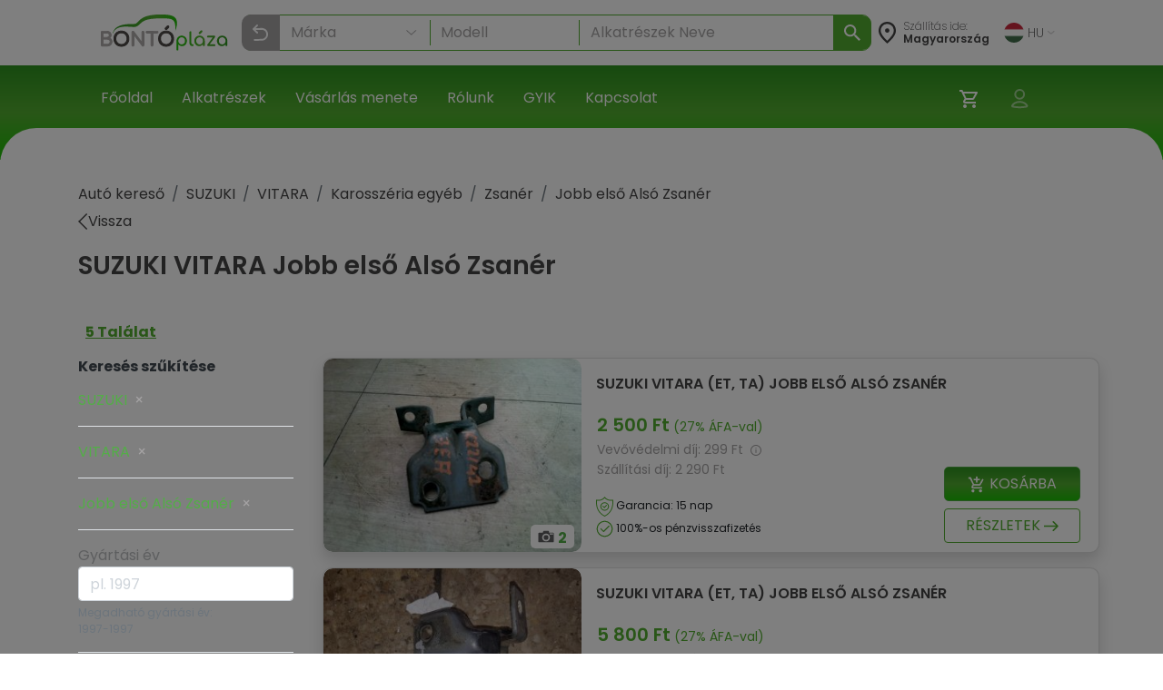

--- FILE ---
content_type: text/html; charset=utf-8
request_url: https://bontoplaza.hu/suzuki-vitara-jobb-elso-also-zsaner-alkatreszek/163
body_size: 27151
content:
<!DOCTYPE html>
<html lang="hu">

    <head>
        <link href="https://bontoplaza.hu/css/bootstrap.min.css?v=2.0.0" rel="stylesheet" media="all">
        <meta charset="utf-8">
<meta name="viewport" content="width=device-width, initial-scale=1, shrink-to-fit=no">
<link rel="icon" type="image/vnd.microsoft.icon" href="https://bontoplaza.hu/img/favicon.ico" media="all">
<meta http-equiv="Content-Type" content="application/xhtml+xml; charset=utf-8" />
<meta name="generator" content="Webond" />

<meta name="format-detection" content="telephone=no" />

<script type="text/javascript">
    var ajaxDir = 'https://bontoplaza.hu/ajax/';
    var popupDir = 'https://bontoplaza.hu/popup/';
    var baseDir = 'https://bontoplaza.hu/';
    var imgDir = 'https://bontoplaza.hu/img/';

    var partnerDir = 'https://bontoplaza.hu/partner/';
    var adminDir = 'https://bontoplaza.hu/admin/';

    var text_login = 'Bejelentkezés';
    var text_regist = 'Regisztráció';
    var text_adr_postal = 'SZÁLLíTÁSI ADATOK';
    var text_adr_invoice = 'Számlázási cím';

    var text_btn_go = 'Mehet';
    var text_btn_save = 'Mentés';
    var text_btn_modify = 'Módosítás';

    var text_cart_empty = 'Nincs termék a kosaradban';

    var text_gps_confirm = 'Engedélyezd a helymeghatározást ahhoz, hogy lásd a távolságot!';

    var text_product_unavailbe = 'Nem eladható termék';
    var text_product_missingbarcode = 'Hiányzó vonalkód';
</script>

<!-- CSS and Javascript files to Include -->
<link href="https://bontoplaza.hu/css/global.css?v=1.3.15" rel="stylesheet" media="all">

<link rel="preconnect" href="https://fonts.googleapis.com">
<link rel="preconnect" href="https://fonts.gstatic.com" crossorigin>
<link rel="stylesheet" href="https://cdnjs.cloudflare.com/ajax/libs/font-awesome/4.7.0/css/font-awesome.min.css">

<link
    href="https://fonts.googleapis.com/css2?family=Poppins:ital,wght@0,100;0,200;0,300;0,400;0,500;0,600;0,700;0,800;0,900;1,100;1,200;1,300;1,400;1,500;1,600;1,700;1,800;1,900&display=swap"
    rel="stylesheet">
<script src="https://cdn.jsdelivr.net/npm/@popperjs/core@2.11.8/dist/umd/popper.min.js"
        integrity="sha384-I7E8VVD/ismYTF4hNIPjVp/Zjvgyol6VFvRkX/vR+Vc4jQkC+hVqc2pM8ODewa9r" crossorigin="anonymous">
</script>

<script type="text/javascript" src="https://bontoplaza.hu/js/jquery-3.2.1.min.js?v=1"></script>
<script type="text/javascript" src="https://bontoplaza.hu/js/jquery.lazyload.min.js?v=1.0.0"></script>
<script type="text/javascript" src="https://bontoplaza.hu/js/global.js?v=1.4.7"></script>


<!-- Mobile theme color -->
<meta name="theme-color" content="#52ae30">
<meta name="msapplication-navbutton-color" content="#52ae30">
<meta name="apple-mobile-web-app-capable" content="yes">
<meta name="apple-mobile-web-app-status-bar-style" content="black-translucent">
<link rel="apple-touch-icon" href="https://bontoplaza.hu/img/apple-touch-icon.png">

<script type="application/ld+json">
    {
    "@context": "http://schema.org",
    "@type": "Organization",
    "name": "BontóPláza.hu",
    "url": "https://bontoplaza.hu",
    "description": "Bontott autóalkatrész webáruház.",
    "sameAs": [
    "https://www.facebook.com/BontoPlaza/"
    ],
    "logo": "https://bontoplaza.hu/themes/bp/img/bontoplaza_square_logo.png"
    }
</script>
<script type="application/ld+json">
    {
    "@context": "https://schema.org",
    "@type": "WebSite",
    "url": "https://bontoplaza.hu/",
    "potentialAction": {
    "@type": "SearchAction",
    "target": "https://bontoplaza.hu/freeword.php?keyword={search_term_string}",
    "query-input": "required name=search_term_string"
    }
    }
</script>



                    <title>&#9655; VITARA Jobb els&#337; Als&oacute; Zsan&eacute;r</title>
            <meta property="og:title" content="▷ VITARA Jobb első Alsó Zsanér - BontóPláza" />
                            <meta name="description" content="Bontott Jobb els&#337; Als&oacute; Zsan&eacute;r VITARA - Rakt&aacute;ron: 5 db &#10004; &Aacute;ra: 2500 Ft | Bontott Alkatr&eacute;sz &gt; SUZUKI &gt; VITARA &gt; Jobb els&#337; Als&oacute; Zsan&eacute;r &gt; Jobb els&#337; Als&oacute; Zsan&eacute;r" />
            <meta property="og:description" content="Bontott Jobb első Alsó Zsanér VITARA - Raktáron: 5 db ✔ Ára: 2500 Ft | Bontott Alkatrész > SUZUKI > VITARA > Jobb első Alsó Zsanér > Jobb első Alsó Zsanér" />
                            <meta name="keywords" content="SUZUKI &#9655; VITARA Jobb els&#337; Als&oacute; Zsan&eacute;r Jobb els&#337; Als&oacute; Zsan&eacute;r Jobboldali Els&#337; Els&#337; Jobb Oldali Els&#337; Jobb JE Jobbos els&#337; Els&#337; jobbos Jobboldali el&uuml;ls&#337; El&uuml;ls&#337; jobb El&uuml;ls&#337; jobb oldali Jobbos el&uuml;ls&#337; El&uuml;ls&#337; jobbos Lenti Ajt&oacute; Zsan&eacute;r" />
                            <meta property="og:image" content="https://bontoplaza.hu/pic.php?t=p&guid=251A2E37-FB6D-41C6-8E9C-F29DA8C8C7AB" />
                            <link rel="canonical" href="https://bontoplaza.hu/suzuki-vitara-jobb-elso-also-zsaner-alkatreszek/163" />
                <meta property="og:locale" content="hu_HU" />
        <meta property="og:site_name" content="BontóPláza" />

        <meta name="robots" content="index,follow" />
        <meta property="fb:app_id" content="1372315526120896" />
        <meta property="og:type" content="website" />
        <meta name="twitter:card" content="summary" />
        <meta name="twitter:site" content="@bontoplaza" />
        <meta name="twitter:creator" content="@bontoplaza" />

        
                <script async src="https://www.googletagmanager.com/gtag/js?id=G-GJ5QSKXRDY"></script>
    <script async src="https://www.googletagmanager.com/gtag/js?id=AW-978979162"></script>
    <script>
        window.dataLayer = window.dataLayer || [];
        function gtag() {
            dataLayer.push(arguments);
        }
        gtag('js', new Date());
        gtag('config', 'G-GJ5QSKXRDY');
        gtag('config', 'AW-978979162', {
            'allow_enhanced_conversions': true
        });
                function acceptGaCookiesMarketing() {
            gtag('consent', 'update', {
                'ad_storage': 'granted',
                'ad_user_data': 'granted',
                'ad_personalization': 'granted'
            });
        }

        function acceptGaCookiesStat() {
            gtag('consent', 'update', {
                'analytics_storage': 'granted'
            });
        }

                (function (i, s, o, g, r, a, m) {
            i['GoogleAnalyticsObject'] = r;
            i[r] = i[r] || function () {
                (i[r].q = i[r].q || []).push(arguments);
            }, i[r].l = 1 * new Date();
            a = s.createElement(o),
                    m = s.getElementsByTagName(o)[0];
            a.async = 1;
            a.src = g;
            m.parentNode.insertBefore(a, m);
        })(window, document, 'script', '//www.google-analytics.com/analytics.js', 'ga');
        ga('create', 'UA-51828570-1', 'auto');
        ga('require', 'displayfeatures');
        ga('send', 'pageview');
                                        
                ga('send', 'event', 'AB_TEST_B', 'view', 'B');

            </script>
    <!-- Google Tag Manager -->
    <script>
        (function (w, d, s, l, i) {
            w[l] = w[l] || [];
            w[l].push({
                'gtm.start':
                        new Date().getTime(), event: 'gtm.js'
            });
            var f = d.getElementsByTagName(s)[0],
                    j = d.createElement(s), dl = l != 'dataLayer' ? '&l=' + l : '';
            j.async = true;
            j.src =
                    'https://www.googletagmanager.com/gtm.js?id=' + i + dl;
            f.parentNode.insertBefore(j, f);
        })(window, document, 'script', 'dataLayer', 'GTM-T4B3RVN');</script>
    <!-- End Google Tag Manager -->
        </head>

        
    

    <body class="" style="background-color: #ffffff;">
        <div class="modal fade" id="popupWindow" tabindex="-1" role="dialog" aria-hidden="true">
    <div id="popupWindowDialog" class="modal-dialog" role="document">
        <div class="modal-content">
            <div class="modal-header">
                <h5 class="modal-title">
                    <span id="popupWindowLabel"></span>
                </h5>
                <button type="button" class="close" data-dismiss="modal" aria-label="Close">
                    <span aria-hidden="true">&times;</span>
                </button>
            </div>
            <div class="modal-body">
                <iframe id="popup-iframe"></iframe>
            </div>
        </div>
    </div>
</div>
<div class="modal fade" id="notificationWindow" tabinder="-1" role="dialog" arial-hidden="true">
    <div id="notificationWindowDialog" class="modal-dialog" role="document">
        <div class="modal-content">
            <div class="modal-header">
                <h5 class="modal-title">
                    <span id="notificationWindowTitle"></span>
                </h5>
                <button type="button" class="close" data-dismiss="modal" aria-label="Close">
                    <span aria-hidden="true">&times;</span>
                </button>
            </div>
            <div class="modal-body">
                <span id="notificationWindowBody" class="font-weight-bold text-primary"></span>
            </div>
        </div>
    </div>
</div>                    <div id="GdprCookie-append"></div><script> $.get('https://bontoplaza.hu/ajax/ajax_gdpr_popup.php', function(data){  $('#GdprCookie-append')     .append(data); });</script>
                <div class="nav navbar p-0 d-lg-none">
            <div class="container-fluid d-flex justify-content-between px-1">

                <div class="col-6 my-auto">
                    <a href="https://bontoplaza.hu/">
                        <img class="d-block" style="height: 38px; max-width: 100%; object-fit: contain; max-width: 120px;"
                             src="https://bontoplaza.hu/img//redesign_logo.svg" alt="BontóPláza logó" href="https://bontoplaza.hu/" />
                    </a>
                </div>
                <div class="col-2 my-auto p-0 m-0">
                    <div class=" p-lg-2 navbar navbar-default navbar-expand navbar-light">
                        <div class="container d-flex justify-content-end">
                            <button class="navbar-toggler d-flex d-lg-none  unfocusable" type="button"
                                    data-toggle="collapse" data-target="#navbarText" aria-controls="navbarText"
                                    aria-expanded="false" aria-label="Navigáció megnyitása" style="border: none;">
                                <span class="navbar-toggler-icon"></span>
                            </button>
                        </div>
                    </div>
                </div>
            </div>

            <div class="collapse navbar-collapse px-2" id="navbarText">
                <ul class="navbar-nav w-100">
                                            <li class="nav-item border-bottom">
                            <a class="nav-link"  href="https://bontoplaza.hu//"
                               >
                                       Főoldal
                                   </a>
                               </li>
                                                       <li class="nav-item border-bottom">
                            <a class="nav-link"  href="https://bontoplaza.hu/hasznalt-bontott-garancias/auto/alkatreszek/autobontoktol/elado"
                               >
                                       Alkatrészek
                                   </a>
                               </li>
                                                       <li class="nav-item border-bottom">
                            <a class="nav-link"  href="https://bontoplaza.hu/webaruhaz-cms/17-fizetes-szallitas"
                               >
                                       Vásárlás menete
                                   </a>
                               </li>
                                                       <li class="nav-item border-bottom">
                            <a class="nav-link"  href="https://bontoplaza.hu/webaruhaz-cms/5-rolunk"
                               >
                                       Rólunk
                                   </a>
                               </li>
                                                       <li class="nav-item border-bottom">
                            <a class="nav-link"  href="https://bontoplaza.hu/webaruhaz-cms/2-informacio"
                               >
                                       GYIK
                                   </a>
                               </li>
                                                       <li class="nav-item border-bottom">
                            <a class="nav-link"  href="https://bontoplaza.hu/webaruhaz-cms/79-contact-us"
                               >
                                       Kapcsolat
                                   </a>
                               </li>
                               
                                   <li class="nav-item dropdown">
                                       <div class="pb-2">
                                           <a class="nav-link dropdown-toggle" href="#" id="langDropdown" role="button"
                                              data-toggle="dropdown" aria-haspopup="true" aria-expanded="false">
                                               <img class="mr-1"
                                                    src="https://bontoplaza.hu/img/flags/HU.svg"
                                                    alt="">
                                               HU
                                               <img class="ml-1" src="https://bontoplaza.hu/img/redesign_chevron_bot.png" height="4" width="8"
                                                    alt="Legördülő nyíl ikon">
                                           </a>
                                           <div class="dropdown-menu" aria-labelledby="langDropdown">
                                                                                                                                                         <a class="
                                                          dropdown-item
                                                                                                                                                                              " href="javascript:setLanguage(1);">
                                                           English
                                                       </a>
                                                                                                                                                                                                            <a class="
                                                          dropdown-item
                                                          font-weight-bold                                                                                                                    " href="javascript:setLanguage(2);">
                                                           Magyar
                                                       </a>
                                                                                                                                                                                                            <a class="
                                                          dropdown-item
                                                                                                                                                                              " href="javascript:setLanguage(4);">
                                                           Românesc
                                                       </a>
                                                                                                                                                                                                                                               </div>
                                       </div>
                                   </li>
                               </ul>
                            </div>

                            <div class="col-12">
                                <div class="background-gradient row">
                                    <div class="col-8 my-4 d-flex flex-row my-auto">
                                        <div class="my-auto">
                                            <img src="https://bontoplaza.hu/img//redesign_location_white.svg" alt="Hely" width="20" height="25" />
                                        </div>
                                        <div class="ml-2 mt-3">
                                            <p style="font-size: 14px; color: #ffffff; line-height: 14px; font-weight: 200;">
                                                Szállítás ide:
                                                <span style="font-weight: 400;">
                                                    Magyarország
                                                </span>
                                            </p>
                                        </div>
                                    </div>
                                    <div class="col-4 my-auto">
                                        <div class="d-flex justify-content-end">
                                            <ul class="navbar-nav d-flex flex-row justify-content-between">
                                                                                                <li class="nav-item px-2 position-relative">
                                                    <a href="https://bontoplaza.hu/order.php" class="d-inline-block position-relative"
                                                       aria-label="Kosár">
                                                        <img src="https://bontoplaza.hu/img//redesign_cart.svg" alt="Kosár" />
                                                                                                                    <span class="user-icons-detail cart-counter"
                                                                  style="position:absolute; right:-6px; top:0px; min-width:15px; height:15px; line-height:18px; border-radius:9px; color: #53ae30; background:#fff; text-align:center; font-size:12px; opacity:0;">
                                                                0
                                                            </span>
                                                                                                            </a>
                                                </li>

                                                
                                                <li class="position-relative nav-item px-2">
                                                                                                        <a class="d-inline-block cursor-p"
                                                       onclick="showPopupWindow('https://bontoplaza.hu/popup/popup_login.php', '500px', '325px', 'Bejelentkezés');"
                                                       rel="nofollow" aria-label="Belépés">
                                                        <img src="https://bontoplaza.hu/img//redesign_account.svg" alt="Belépés" />
                                                    </a>
                                                                                            </li>
                                        </ul>
                                    </div>
                                </div>
                            </div>
                        </div>

                        <div class="col-12 p-0">
                            <div class="col-12">
    <div class="mobile-header-search-category-search-btn">
        <p>Keresés...</p>
        <img src="https://bontoplaza.hu/img/redesign_search_icon.svg">
    </div>
</div>
<div class="search-module mobile-header-search-wrapper" data-module="searchbar">
    <div class="mobile-header-search-category-btn-wrapper">
        <button class="mobile-header-search-category-btn is-active" data-role="category-item" data-type="make-model">
            Márka
        </button>
        <button class="mobile-header-search-category-btn" data-role="category-item" data-type="rim-tire">
            Felni
        </button>
        <button class="mobile-header-search-category-btn" data-role="category-item" data-type="sku">
            Cikkszám
        </button>
    </div>
    <div class="position-relative" style="height: 262px; z-index: 10;">
        <div
            class="search-module-bar mobile-header-search-bar is-active"
            style="position: absolute; left: 0; top: 0; height: 100%; width: 100%;"
            data-form="make-model" aria-hidden="true"
        >
            <div class="mobile-header-search-bar-inner">
                <div class="search-module-group mobile-header-search-bar-group">
                    <select class="search-make-select header-search-select search-hidden-select"></select>
                    <input type="text" class="search-make-input header-search-input" placeholder="Márka" autocomplete="off">
                    <button type="button" class="search-clear-input" title="Törlés / Lenyitás"></button>
                    <ul class="search-suggestions search-make-suggestions"></ul>
                </div>
                <div class="search-module-group mobile-header-search-bar-group">
                    <select class="search-model-select header-search-select search-hidden-select"></select>
                    <input type="text" class="search-model-input header-search-input" placeholder="Modell" autocomplete="off" disabled>
                    <button type="button" class="search-clear-input" title="Törlés / Lenyitás"></button>
                    <ul class="search-suggestions search-model-suggestions"></ul>
                </div>
                <div class="search-module-group mobile-header-search-bar-group">
                    <input type="text" class="search-part-input header-search-input" placeholder="Alkatrészek Neve" autocomplete="off" disabled>
                        <button type="button" class="search-clear-input text-input" title="Törlés / Lenyitás"></button>
                    <ul class="search-suggestions search-part-suggestions"></ul>
                </div>
                <button class="make-model-submit-btn mobile-header-search-bar-submit" disabled>
                    <img src="https://bontoplaza.hu/img/redesign_white_search_icon.svg" width="23" height="23" alt="Keresés">
                    <p>Keresés</p>
                </button>
            </div>
        </div>
        <div class="search-module-bar mobile-header-search-bar" style="position: absolute; left: 0; top: 0; height: 100%; width: 100%;" data-form="rim-tire" aria-hidden="true">
            <div class="mobile-header-search-bar-inner">
                <div class="search-module-group mobile-header-search-bar-group">
                    <select name="diameter" class="search-diameter-select header-search-select search-hidden-select"></select>
                    <input type="text" class="search-diameter-input header-search-input" placeholder="Átmérő" autocomplete="off">
                    <button type="button" class="search-clear-input" title="Törlés / Lenyitás"></button>
                    <ul class="search-suggestions search-diameter-suggestions"></ul>
                </div>
                <div class="search-module-group mobile-header-search-bar-group">
                    <select name="hxd" class="search-hxd-select header-search-select search-hidden-select"></select>
                    <input type="text" class="search-hxd-input header-search-input" placeholder="Osztókör" autocomplete="off">
                    <button type="button" class="search-clear-input" title="Törlés / Lenyitás"></button>
                    <ul class="search-suggestions search-hxd-suggestions"></ul>
                </div>
                <button class="rim-tire-submit-btn mobile-header-search-bar-submit" type="button">
                    <img src="https://bontoplaza.hu/img/redesign_white_search_icon.svg" width="23" height="23" alt="Keresés">
                    <p>Keresés</p>
                </button>
            </div>
        </div>
        <div class="search-module-bar mobile-header-search-bar" style="position: absolute; left: 0; top: 0; height: 100%; width: 100%;" data-form="sku" aria-hidden="true">
            <div class="mobile-header-search-bar-inner">
                <div class="search-module-group mobile-header-search-bar-group">
                    <input type="text" class="header-search-input" minlength="3" name="serial" placeholder="Cikkszám">
                </div>
                <button class="sku-submit-btn mobile-header-search-bar-submit" type="button">
                    <img src="https://bontoplaza.hu/img/redesign_white_search_icon.svg" width="23" height="23" alt="Keresés">
                    <p>Keresés</p>
                </button>
            </div>
        </div>
    </div>
</div>

<script>
(function() {
    var $wrapper = $('.mobile-header-search-wrapper');
    var $scrollContainer = $('.scroll-container');
    var $buttons = $wrapper.find('.mobile-header-search-category-btn');
    var OPEN_DELAY = 400, ACTIVATE_DELAY = 100;

    $buttons.on('click', function () {
        var $btn  = $(this);
        if ($btn.hasClass('is-active')) return;

        var $active = $wrapper.find('.mobile-header-search-bar.is-active');
        var $next   = $wrapper.find('[data-form="'+ $btn.data('type') +'"]').first();
        if (!$next.length) return;

        $wrapper.find('.mobile-header-search-bar')
            .stop(true, true)
            .removeClass('is-opening');

        $active.removeClass('is-active');
        $buttons.removeClass('is-active');
        $btn.addClass('is-active');

        $buttons.addClass('is-opening');

        $next
            .stop(true, true)
            .delay(OPEN_DELAY)
            .queue(function(next) {
                $(this).addClass('is-opening');
                next();
            })
            .delay(ACTIVATE_DELAY)
            .queue(function(next) {
                $(this).addClass('is-active').removeClass('is-opening');
                $buttons.removeClass('is-opening');
                next();
            });

    });

    $('.mobile-header-search-category-search-btn').on('click', function () {
        if ($wrapper.hasClass('is-active')) {
            $wrapper.removeClass('is-active');
            return;
        }
        $wrapper.addClass('is-active')
        $('.mobile-header-search-category-btn.is-active').trigger('click');
    });
})();
</script>
                        </div>
                    </div>


                    <nav class="navbar navbar-expand-md navbar-light bg-white px-xl-5 d-none d-lg-flex">
                        <div class="container-fluid mx-xl-5">
                            <a class="navbar-brand d-flex align-items-center" href="https://bontoplaza.hu/">
                                <img src="https://bontoplaza.hu/img//redesign_logo.svg" alt="BontóPláza logó" class="img-fluid" style="height: 40px;" />
                            </a>
                            <div class="collapse navbar-collapse" id="mainNavbar">
                                <div class="mx-auto my-2 my-md-0 w-100 pt-2">
                                    <div class="searchbar">
    <div class="">
        <div class="search-module header-search-category-wrapper dropdown mb-2" data-module="searchbar">
            <button
                class="dropdownSearchbarMakeButton header-search-category-btn btn form-control text-left d-flex align-items-center"
                type="button"
                data-role="category-button"
                data-default-label="Keresés..."
                data-toggle="dropdown"
                aria-haspopup="true"
                aria-expanded="false"
                aria-controls="header-searchbar-panel"
            >
                <p>Keresés...</p>
                <img class="ml-auto" src="https://bontoplaza.hu/img/redesign_search_icon.svg" alt="">
            </button>
            <div class="header-search-category-dropdown dropdown-menu w-100" data-role="category-menu">
                <div class="header-search-category-item" data-role="category-item" data-type="make-model">Márka-Modell  kereső</div>
                <div class="header-search-category-item" data-role="category-item" data-type="rim-tire">Felni-Gumi  kereső</div>
                <div class="header-search-category-item" data-role="category-item" data-type="sku">Cikkszám  kereső</div>
            </div>
            <div class="search-module-bar header-search-bar" data-form="make-model" aria-hidden="true">
                <div class="header-search-bar-inner">
                    <div class="search-module-group header-search-group" style="flex-shrink: 0;">
                        <select class="search-make-select header-search-select search-hidden-select"></select>
                        <input type="text" class="search-make-input header-search-input" placeholder="Márka" autocomplete="off">
                        <button type="button" class="search-clear-input" title="Törlés / Lenyitás"></button>
                        <ul class="search-suggestions search-make-suggestions"></ul>
                    </div>
                    <div class="header-search-divider"></div>
                    <div class="search-module-group header-search-group" style="flex-shrink: 0;">
                        <select class="search-model-select header-search-select search-hidden-select"></select>
                        <input type="text" class="search-model-input header-search-input" placeholder="Modell " autocomplete="off" disabled>
                        <button type="button" class="search-clear-input" title="Törlés / Lenyitás"></button>
                        <ul class="search-suggestions search-model-suggestions"></ul>
                    </div>
                    <div class="header-search-divider"></div>
                    <div class="search-module-group header-search-group header-search-group-wide" style="width: 100%;">
                        <input type="text" class="search-part-input header-search-input" placeholder="Alkatrészek Neve" autocomplete="off" disabled>
                        <button type="button" class="search-clear-input text-input" title="Törlés / Lenyitás"></button>
                        <ul class="search-suggestions search-part-suggestions"></ul>
                    </div>
                </div>
                <button class="make-model-submit-btn header-search-btn" type="button" disabled>
                    <img src="https://bontoplaza.hu/img/redesign_white_search_icon.svg" alt="Keresés">
                </button>
            </div>
            <div class="search-module-bar header-search-bar" data-form="rim-tire" aria-hidden="true">
                <div class="header-search-bar-inner">
                    <div class="search-module-group header-search-group" style="width: 50%;">
                        <select name="diameter" class="search-diameter-select header-search-select search-hidden-select"></select>
                        <input type="text" class="search-diameter-input header-search-input" placeholder="Átmérő" autocomplete="off">
                        <button type="button" class="search-clear-input" title="Törlés / Lenyitás"></button>
                        <ul class="search-suggestions search-diameter-suggestions"></ul>
                    </div>
                    <div class="header-search-divider"></div>
                    <div class="search-module-group header-search-group" style="width: 50%;">
                        <select name="hxd" class="search-hxd-select header-search-select search-hidden-select"></select>
                        <input type="text" class="search-hxd-input header-search-input" placeholder="Osztókör" autocomplete="off">
                        <button type="button" class="search-clear-input" title="Törlés / Lenyitás"></button>
                        <ul class="search-suggestions search-hxd-suggestions"></ul>
                    </div>
                </div>
                <button class="rim-tire-submit-btn header-search-btn" type="button">
                    <img src="https://bontoplaza.hu/img/redesign_white_search_icon.svg" alt="Keresés">
                </button>
            </div>
            <div class="search-module-bar header-search-bar" data-form="sku" aria-hidden="true">
                <div class="header-search-bar-inner">
                    <div class="search-module-group header-search-group" style="width: 100%;">
                        <input type="text" class="header-search-input" minlength="3" name="serial" placeholder="Cikkszám">
                    </div>
                </div>
                <button class="sku-submit-btn header-search-btn" type="button">
                    <img src="https://bontoplaza.hu/img/redesign_white_search_icon.svg" alt="Keresés">
                </button>
            </div>
            <button class="header-search-close" type="button" data-role="close" aria-label="Keresés bezárása">
                <img src="https://bontoplaza.hu/img/redesign_back.svg" alt="Keresés bezárása">
            </button>
        </div>
    </div>
</div>

<script>
    const CONFIG = {
        endpoint: ajaxDir + 'ajax_searchbar.php',
        maxSuggestions: 120,
        mobileBreakPoint: 991
    };

    function openHeaderSearchBar($root, type, focus = true) {
        var $bars = $root.find('[data-form]');
        var $bar  = $bars.filter('[data-form="'+ type +'"]');

        $bars.filter('.is-open').removeClass('is-open').attr('aria-hidden','true');

        if ($bar.length) {
            $bar.addClass('is-open').attr('aria-hidden','false');
            $root.addClass('has-open').attr('data-open','true');

            if (window.innerWidth > CONFIG.mobileBreakPoint && focus) {
                setTimeout(function () {
                    var $focusable = $bar.find('input, select, textarea, [tabindex]').filter(':visible').first();
                    setTimeout(() => {
                        if ($focusable.length) $focusable.trigger('focus');
                    }, 100);
                }, 0);
            }
        } else {
            $root.removeClass('has-open').removeAttr('data-open');
        }
    }

    function closeAllHeaderSearchBars($root) {
        $root.find('[data-form].is-open').removeClass('is-open').attr('aria-hidden','true');
        $root.removeClass('has-open').removeAttr('data-open');

        var $btn = $root.find('[data-role="category-button"]').first();
        var def  = $btn.attr('data-default-label') || 'Keresés...';
        if ($btn.length) $btn.find('p').text(def);
    }

    (function($){
        $(document).on('click', '[data-role="category-item"]', function () {
            var $item = $(this);
            var type  = String($item.data('type') || '').trim();
            var $root = $item.closest('[data-module="searchbar"]');

            if (!$root.length) return;

            var $btn = $root.find('[data-role="category-button"]').first();
            var label = ($item.text() || '').trim();
            if ($btn.length) {
                $btn.find('p').text(label);
                if (typeof $btn.dropdown === 'function') $btn.dropdown('toggle');
            }

            $item.parent().removeClass('show');

            openHeaderSearchBar($root, type);
        });

        $(document).on('click', '[data-role="close"]', function () {
            var $root = $(this).closest('[data-module="searchbar"]');
            if ($root.length) closeAllHeaderSearchBars($root);
        });

        $(document).on('keydown', function (e) {
            if (e.key === 'Escape') {
                $('[data-module="searchbar"]').each(function () { closeAllHeaderSearchBars($(this)); });
            }
        });

        window.search_preselect = [];

        if (window.search_preselect.type) {
            openHeaderSearchBar($('[data-module="searchbar"]'), window.search_preselect.type, false)
        }
    })(jQuery);
</script>


    <script>
        (function ($) {

            class SearchbarFormObserver {
                constructor(root) {
                    this.root = root || document.body;
                    this._observe();
                };
                _observe() {
                    const obs = new MutationObserver((mutations) => {
                        mutations.forEach((m) => {
                            if (m.type !== 'attributes' || m.attributeName !== 'class') return;
                            const el = m.target;
                            if (!(el instanceof Element)) return;
                            if (!el.matches('.search-module-bar')) return;

                            const isOpen = el.classList.contains('is-open');
                            if (!isOpen) return;

                            const type = el.getAttribute('data-form') || '';
                            const $wrapper = $(el).closest('.search-module');

                            $wrapper.trigger('searchbar:form:opened', [{ type, $panel: $(el), $wrapper }]);
                        });
                    });

                    obs.observe(this.root, { attributes: true, subtree: true, attributeFilter: ['class'] });
                };
            }

            // =========================
            // Reusable Typeahead
            // =========================
            class Typeahead {
                constructor($input, $list, options) {
                    this.$input = $input;
                    this.$list = $list;
                    this.getSource = options.getSource;
                    this.onPick = options.onPick;
                    this.max = options.max || 50;
                    this.activeIndex = -1;
                    this._bindEvents();
                }
                _bindEvents() {
                    const $group = this.$input.closest('.search-module-group');
                    this.$input.on('focus', () => {
                        this._render(this.getSource());
                        this.activeIndex = -1;
                    });

                    this.$input.on('input', () => {
                        const q = String($.trim(this.$input.val() || '')).toLowerCase();
                        var items = [];
                        if (this.$input.hasClass('search-make-input')) {
                            items = this.getSource().filter(function (it) {
                                var alias = it.alias || [];
                                var match = false;

                                for (var i = 0; i < alias.length; i++) {
                                    if (alias[i].toLowerCase().indexOf(q) !== -1) {
                                        match = true;
                                    }
                                }

                                return match || String(it.text || '').toLowerCase().indexOf(q) !== -1;
                            });
                        } else {
                            items = this.getSource().filter(it => String(it.text || '').toLowerCase().indexOf(q) !== -1);
                        }
                        this._render(items);
                        this.activeIndex = -1;
                    });

                    this.$input.on('keydown', (event) => {
                        const $items = this.$list.find('li');
                        if (!this.$list.hasClass('is-open') || !$items.length) return;

                        if (event.key === 'ArrowDown') {
                            event.preventDefault();
                            this.activeIndex = (this.activeIndex + 1) % $items.length;
                            $items.removeClass('is-active').eq(this.activeIndex).addClass('is-active');
                            this._scrollActiveIntoView();
                            return;
                        }
                        if (event.key === 'ArrowUp') {
                            event.preventDefault();
                            this.activeIndex = (this.activeIndex - 1 + $items.length) % $items.length;
                            $items.removeClass('is-active').eq(this.activeIndex).addClass('is-active');
                            this._scrollActiveIntoView();
                            return;
                        }
                        if (event.key === 'Enter') {
                            event.preventDefault();
                            const $choice = this.activeIndex >= 0 ? $items.eq(this.activeIndex) : $items.eq(0);
                            if ($choice.length) {
                                this.onPick({ id: $choice.data('id'), text: $choice.text() });
                                this._close();
                            }
                            return;
                        }
                        if (event.key === 'Escape') {
                            this._close();
                        }
                    });

                    this.$list.on('click', 'li', (e) => {
                        const $li = $(e.currentTarget);
                        this.onPick({ id: $li.data('id'), text: $li.text() });
                        this._close();
                    });

                    $(document).on('mousedown.typeahead', (ev) => {
                        if (
                            !$(ev.target).closest(this.$input).length &&
                            !$(ev.target).closest(this.$list).length
                        ) {
                            this._close();
                        }
                    });

                    this.$input.next('.search-clear-input').on('click', (e) => {
                        this.$input.val('').trigger('input');
                    });

                    this.$input.on('mousedown', (e) => {
                        if (this.$list.hasClass('is-open')) {
                            e.preventDefault();
                            this._close();
                        } else {
                            this._render(this.getSource());
                            this.activeIndex = -1;
                        }
                    });
                }
                _render(items) {
                    setTimeout(() => {
                        this.$list.empty();
                        if (!items || !items.length) {
                            this.$list.removeClass('is-open');
                            return;
                        }
                        const limit = items.slice(0, this.max);
                        for (let i = 0; i < limit.length; i++) {
                            this.$list.append($('<li>').attr('data-id', limit[i].id).text(limit[i].text));
                        }
                        this.$list.addClass('is-open');
                        this.$list.scrollTop(0);
                    }, 0);
                }
                _scrollActiveIntoView() {
                    const c = this.$list[0];
                    if (!c) return;
                    const $it = this.$list.children('li').eq(this.activeIndex);
                    if (!$it.length) return;

                    const it = $it[0];
                    const itemTop = it.offsetTop;
                    const itemBottom = itemTop + it.offsetHeight;
                    const viewTop = c.scrollTop;
                    const viewBottom = viewTop + c.clientHeight;

                    if (itemTop < viewTop) {
                        c.scrollTop = itemTop;
                    } else if (itemBottom > viewBottom) {
                        c.scrollTop = itemBottom - c.clientHeight;
                    }
                }
                _close() {
                    this.$list.removeClass('is-open');
                    this.activeIndex = -1;
                }
            }

            class MakesService {
                constructor(endpoint) {
                    this.endpoint = endpoint;
                };
                fetchAll() {
                    return $.ajax({
                        url: this.endpoint,
                        type: 'POST',
                        dataType: 'json',
                        cache: false,
                        data: { todo: 'get_makes_json' }
                    });
                };
            }

            class RimtireService {
                constructor(endpoint) {
                    this.endpoint = endpoint;
                };
                fetchAll() {
                    return $.ajax({
                        url: this.endpoint,
                        type: 'POST',
                        dataType: 'json',
                        cache: false,
                        data: { todo: 'get_rimtire_json' }
                    });
                };
            }

            class ModelsService {
                constructor(endpoint) {
                    this.endpoint = endpoint;
                };
                fetchByMake(makeId) {
                    return $.ajax({
                        url: this.endpoint,
                        type: 'POST',
                        dataType: 'json',
                        cache: false,
                        data: { todo: 'get_models_json', id_CarMake: makeId }
                    });
                };
            }

            class MakeModelSearch {
                constructor(cfg) {
                    this.$wrapper         = $(cfg.wrapper || document);
                    this.$makeSelect      = $(cfg.makeSelect);
                    this.$makeInput       = $(cfg.makeInput);
                    this.$makeList        = $(cfg.makeList);
                    this.$modelSelect     = $(cfg.modelSelect);
                    this.$modelInput      = $(cfg.modelInput);
                    this.$modelList       = $(cfg.modelList);
                    this.$diameterSelect  = $(cfg.diameterSelect);
                    this.$diameterInput   = $(cfg.diameterInput);
                    this.$diameterList    = $(cfg.diameterList);
                    this.$hxdSelect       = $(cfg.hxdSelect);
                    this.$hxdInput        = $(cfg.hxdInput);
                    this.$hxdList         = $(cfg.hxdList);
                    this.$partInput       = $(cfg.partInput);
                    this.$submitBtn       = $(cfg.submitBtn);

                    this.maxSuggestions   = Number(cfg.maxSuggestions || 50);
                    this.makesService     = new MakesService(cfg.endpoint);
                    this.modelsService    = new ModelsService(cfg.endpoint);
                    this.rimtireService   = new RimtireService(cfg.endpoint);

                    this.mobileBreakPoint = cfg.mobileBreakPoint;

                    this.makes            = [];
                    this.diameters        = [];
                    this.hxds             = [];
                    this.modelsCache      = {};
                    this.selectedMake     = null;
                    this.selectedModel    = null;
                    this.selectedDiameter = null;
                    this.selectedHxd      = null;
                    this.selectedPart     = null;

                    this._submit          = this._submit.bind(this);

                    this.searchPreselect  = cfg.searchPreselect;

                    this._initTypeaheads();
                    this._bindClearResets();
                    this._bindFormOpen();
                    this._bindPartSelection();

                    if (this.searchPreselect.type) {
                        this._applyPreselect(this.searchPreselect);
                    }
                }
                _applyPreselect(preselect) {
                    const makeId  = Number(preselect.make_id);
                    const modelId = Number(preselect.model_id);

                    if (!makeId || !modelId) {
                        return;
                    }

                    this._setPreselectLoading(true);

                    const finish = () => {
                        this._setPreselectLoading(false);
                    };

                    const selectModelForMake = () => {
                        const list = this.modelsCache[makeId];
                        if (!Array.isArray(list) || !list.length) {
                            finish();
                            return;
                        }

                        const modelItem = list.find(m => Number(m.id) === modelId);
                        if (!modelItem) {
                            finish();
                            return;
                        }

                        this._onPickModel(modelItem, false);
                        finish();
                    };
                    const selectMakeAndModels = () => {
                        const items = Array.isArray(this.makes) ? this.makes : [];
                        if (!items.length) {
                            finish();
                            return;
                        }

                        const makeItem = items.find(m => Number(m.id) === makeId);
                        if (!makeItem) {
                            finish();
                            return;
                        }

                        this._onPickMake(makeItem, false);

                        if (Array.isArray(this.modelsCache[makeId]) && this.modelsCache[makeId].length) {
                            selectModelForMake();
                            return;
                        }

                        this.modelsService.fetchByMake(makeId)
                            .done((resp) => {
                                const list = Array.isArray(resp && resp.items) ? resp.items : [];
                                this.modelsCache[makeId] = list;
                                this._hydrateModelSelect(list);
                                selectModelForMake();
                            })
                            .fail(() => {
                                this.modelsCache[makeId] = [];
                                this._hydrateModelSelect([]);
                                finish();
                            });
                    };

                    if (Array.isArray(this.makes) && this.makes.length) {
                        selectMakeAndModels();
                        return;
                    }
                    this.makesService.fetchAll()
                        .done((resp) => {
                            const items = Array.isArray(resp && resp.items) ? resp.items : [];
                            this.makes = items.map(function (it) {
                                return { id: it.id, text: it.text, alias: (it.alias || []) };
                            });
                            this._hydrate(this.$makeSelect, this.makes);
                            selectMakeAndModels();
                        })
                        .fail(() => {
                            this.makes = [];
                            this.$makeSelect.empty();
                            finish();
                        });
                }
                _setPreselectLoading(isLoading) {
                    if (!this.$wrapper || !this.$wrapper.length) return;
                    if (isLoading === true) {
                        this.$wrapper.addClass('is-preselect-loading');
                        if (this.$submitBtn && this.$submitBtn.length > 0) {
                            this.$submitBtn.prop('disabled', true);
                        }
                        return;
                    }

                    this.$wrapper.removeClass('is-preselect-loading');
                }
                _bindFormOpen() {
                    this.$wrapper.on('searchbar:form:opened', (e, detail) => {
                        if (!detail) return;
                        if (detail.type === 'make-model') this._loadMakes();
                        if (detail.type === 'rim-tire')   this._loadRimtire();
                    });
                }
                _loadMakes() {
                    if (this.makes.length) return;
                    this.makesService.fetchAll()
                        .done((resp) => {
                            const items = Array.isArray(resp?.items) ? resp.items : [];
                            this.makes = items.map(function (it) {
                                return { id: it.id, text: it.text, alias: (it.alias || []) };
                            });
                            this._hydrate(this.$makeSelect, this.makes);
                            if (this.$makeInput.is(':focus')) this.$makeInput.trigger('input');
                        })
                        .fail(() => {
                            this.makes = [];
                            this.$makeSelect.empty();
                        });
                }
                _loadRimtire() {
                    if (this.diameters.length && this.hxds.length) return;
                    this.rimtireService.fetchAll()
                        .done((resp) => {
                            const dia = Array.isArray(resp?.diameters) ? resp.diameters : [];
                            const hxd = Array.isArray(resp?.hxds) ? resp.hxds : [];
                            this.diameters = dia.map(it => ({ id: it.value, text: it.text }));
                            this.hxds      = hxd.map(it => ({ id: it.value, text: it.text }));
                            this._hydrate(this.$diameterSelect, this.diameters);
                            this._hydrate(this.$hxdSelect, this.hxds);
                            if (this.$diameterInput.is(':focus')) this.$diameterInput.trigger('input');
                            if (this.$hxdInput.is(':focus')) this.$hxdInput.trigger('input');
                        })
                        .fail(() => {
                            this.diameters = [];
                            this.hxds = [];
                            this.$diameterSelect.empty();
                            this.$hxdSelect.empty();
                        });
                }
                _hydrate($select, items) {
                    $select.empty();
                    for (const it of items) $select.append($('<option>').val(it.id).text(it.text));
                }
                _hydrateModelSelect(items) {
                    this._hydrate(this.$modelSelect, items);
                    this.$modelInput.prop('disabled', items.length === 0);
                    if (this.$modelInput.is(':focus')) this.$modelInput.trigger('input');
                }
                _pick(field, item, $input, $select, eventName) {
                    this[field] = item;
                    $input.val(item.text);
                    $select.val(item.id);

                    if (this.$wrapper && this.$wrapper.length && eventName) {
                        this.$wrapper.trigger(eventName, [item, this]);
                    }
                }
                _onPickMake(item, focus = true) {
                    this._pick('selectedMake', item, this.$makeInput, this.$makeSelect, 'searchbar:make:selected');
                    this.selectedModel = null;
                    this.$modelInput.val('').prop('disabled', true);
                    this.$partInput.val('').prop('disabled', true);
                    this.$submitBtn.prop('disabled', true);
                    this.$modelSelect.empty();

                    const makeId = item.id;
                    if (this.modelsCache[makeId]) return this._hydrateModelSelect(this.modelsCache[makeId]);

                    this.modelsService.fetchByMake(makeId)
                        .done((resp) => {
                            const list = Array.isArray(resp?.items) ? resp.items : [];
                            this.modelsCache[makeId] = list;
                            this._hydrateModelSelect(list);
                            if (window.innerWidth > this.mobileBreakPoint && focus) {
                                this.$modelInput.trigger('focus');
                            }
                            if (this.$modelInput.is(':focus')) this.$modelInput.trigger('input');
                        })
                        .fail(() => {
                            this.modelsCache[makeId] = [];
                            this.$modelInput.prop('disabled', true);
                            this.$partInput.val('').prop('disabled', true);
                            this.$submitBtn.prop('disabled', true);
                            this.$modelSelect.empty();
                        });
                }
                _onPickModel(item, focus = true)    {
                    this._pick('selectedModel', item, this.$modelInput, this.$modelSelect, 'searchbar:model:selected');
                    this.$partInput.val('').prop('disabled', false);
                    this.selectedPart = null;
                    this.$submitBtn.prop('disabled', true);

                    if (window.innerWidth > this.mobileBreakPoint && focus) {
                        this.$partInput.trigger('focus');
                    }
                }
                _onPickDiameter(item) { this._pick('selectedDiameter', item, this.$diameterInput, this.$diameterSelect, 'searchbar:diameter:selected'); }
                _onPickHxd(item)      { this._pick('selectedHxd',      item, this.$hxdInput,      this.$hxdSelect,      'searchbar:hxd:selected'); }
                _initTypeaheads() {
                    this._ta(this.$makeInput, this.$makeList, () => this.makes, (i) => this._onPickMake(i));
                    this._ta(this.$modelInput, this.$modelList, () => {
                        const makeId = this.selectedMake?.id;
                        return makeId && Array.isArray(this.modelsCache[makeId]) ? this.modelsCache[makeId] : [];
                    }, (i) => this._onPickModel(i));
                    this._ta(this.$diameterInput, this.$diameterList, () => this.diameters, (i) => this._onPickDiameter(i));
                    this._ta(this.$hxdInput, this.$hxdList, () => this.hxds, (i) => this._onPickHxd(i));
                    this.$submitBtn.on('click', this._submit)
                }
                _ta($input, $list, getSource, onPick) {
                    new Typeahead($input, $list, { max: this.maxSuggestions, getSource, onPick });
                }
                _submit(el) {
                    if (el && el.preventDefault) el.preventDefault();

                    const makeId   = this.selectedMake     ? this.selectedMake.id     : null;
                    const modelId  = this.selectedModel    ? this.selectedModel.id    : null;
                    const partItem = this.selectedPart;

                    if (!partItem || !partItem.text) {
                        if (this.$partInput && this.$partInput.length) {
                            this.$partInput.addClass('shake');
                            setTimeout(() => this.$partInput.removeClass('shake'), 300);
                        }
                        return;
                    }

                    $.ajax({
                        type: 'POST',
                        url: ajaxDir + 'ajax_searchbar.php',
                        data: {
                            todo: 'submit',
                            id_CarMake: makeId,
                            id_CarModelShortNameDictionary: modelId,
                            ProductPartName: String(partItem.text)
                        },
                        async: true,
                        cache: false,
                        dataType: "json",
                        success: function (jsonData) {
                            if (jsonData['error_msg'] === null && jsonData['url'] !== null) {
                                ga('send', 'event', 'search', 'submited', 'searchbar');
                                location.href = jsonData['url'];
                            } else {
                                alert(jsonData['error_msg']);
                            }
                        }
                    });
                }
                _resetMake() {
                    this.selectedMake = null;
                    this.$makeInput.val('');
                    this.$makeSelect.val('');
                    this.selectedModel = null;
                    this.$modelInput.val('').prop('disabled', true);
                    this.$modelSelect.empty();
                    this.$modelList.removeClass('is-open').empty();
                    this.selectedPart = null;
                    if (this.$partInput && this.$partInput.length) this.$partInput.val('').prop('disabled', true);
                    if (this.$submitBtn && this.$submitBtn.length) this.$submitBtn.prop('disabled', true);
                }
                _resetModel() {
                    this.selectedModel = null;
                    this.$modelInput.val('');
                    this.$modelSelect.val('');
                    this.$modelList.removeClass('is-open').empty();
                    this.selectedPart = null;
                    if (this.$partInput && this.$partInput.length) this.$partInput.val('').prop('disabled', true);
                    if (this.$submitBtn && this.$submitBtn.length) this.$submitBtn.prop('disabled', true);
                }
                _resetDiameter() {
                    this.selectedDiameter = null;
                    this.$diameterInput.val('');
                    this.$diameterSelect.val('');
                    this.$diameterList.removeClass('is-open').empty();
                }
                _resetHxd() {
                    this.selectedHxd = null;
                    this.$hxdInput.val('');
                    this.$hxdSelect.val('');
                    this.$hxdList.removeClass('is-open').empty();
                }
                _bindClearResets() {
                    this.$makeInput.on('input.search-clear', () => {
                        if (String(this.$makeInput.val() || '').trim() === '') this._resetMake();
                    });
                    this.$modelInput.on('input.search-clear', () => {
                        if (String(this.$modelInput.val() || '').trim() === '') this._resetModel();
                    });
                    this.$diameterInput.on('input.search-clear', () => {
                        if (String(this.$diameterInput.val() || '').trim() === '') this._resetDiameter();
                    });
                    this.$hxdInput.on('input.search-clear', () => {
                        if (String(this.$hxdInput.val() || '').trim() === '') this._resetHxd();
                    });
                    if (this.$partInput && this.$partInput.length) {
                        this.$partInput.on('input.search-clear', () => {
                            this.selectedPart = null;
                            if (this.$submitBtn && this.$submitBtn.length) {
                                this.$submitBtn.prop('disabled', true);
                            }
                        });
                    }
                }
                _bindPartSelection() {
                    if (!this.$partInput || !this.$partInput.length) return;
                    this.$partInput.on('searchbar:part:selected', (e, payload) => {
                        if (!payload || !payload.$input) return;

                        const sameField = payload.$input[0] === this.$partInput[0];
                        if (!sameField) return;

                        this.selectedPart = payload.item || null;
                        if (this.$submitBtn && this.$submitBtn.length) {
                            this.$submitBtn.prop('disabled', !this.selectedPart);
                        }
                        this.$partInput.trigger('focus');
                    });
                }
            }

            class PartsService {
                constructor(endpoint) { this.endpoint = endpoint; }
                search(q, limit) {
                    return $.ajax({
                        url: this.endpoint,
                        method: 'POST',
                        data: { todo: 'get_product_part_name_json', q: q, limit: limit },
                        dataType: 'json'
                    });
                }
            }

            class PartSearch {
                constructor(cfg) {
                    this.$input     = $(cfg.partInput);
                    this.$list      = $(cfg.partList);
                    this.$submitBtn = $(cfg.submitBtn);
                    this.$wrapper   = this.$input.closest('[data-module="searchbar"]');
                    this.min        = Number(cfg.minChars || 3);
                    this.max        = Number(cfg.maxSuggestions || 10);
                    this.delay      = Number(cfg.debounceMs || 200);
                    this.svc        = new PartsService(cfg.endpoint);

                    this.items = [];
                    this.activeIndex = -1;
                    this.xhr = null;

                    this.$input.on('input', this._debounce(() => this._handleInput(), this.delay));
                    this.$input.next('.search-clear-input').on('click', (e) => {
                        this.$input.val('').trigger('input');
                        this.$input.trigger('focus');
                    });
                    this.$input.on('keydown', (e) => this._onKeydown(e));
                    this.$list.on('mousedown', 'li', (e) => this._onPick($(e.currentTarget).data('idx')));
                    this.$list.on('mousemove', 'li', (e) => this._setActive($(e.currentTarget).data('idx')));
                    $(document).on('mousedown.partsearch', (e) => {
                        const target = e.target;
                        if (!this.$input.is(target) && !$.contains(this.$list[0], target)) {
                            this._hide();
                        }
                    });
                    this.$input.on('focus.search-reopen', () => {
                        const q = String(this.$input.val() || '').trim();

                        if (q.length) {
                            if (this.items && this.items.length) {
                                this._render();
                                this._show();
                            } else if (q.length >= this.min) {
                                this._handleInput();
                            }
                        }
                    });
                }
                _handleInput() {
                    const q = String(this.$input.val() || '').trim();
                    if (q.length < this.min) {
                        this._clear();
                        this._hide();
                        this.$submitBtn.prop('disabled', true)
                        return;
                    }

                    if (this.xhr && this.xhr.readyState !== 4) this.xhr.abort();
                    this.xhr = this.svc.search(q, this.max)
                        .done((resp) => {
                            const arr = Array.isArray(resp && resp.items) ? resp.items : [];
                            this.items = arr.slice(0, this.max).map((text, idx) => ({ id: idx, text: String(text) }));
                            this.activeIndex = -1;
                            this._render();
                            this._show();
                            this.$submitBtn.prop('disabled', false)
                        })
                        .fail((_, status) => {
                            if (status !== 'abort') { this._clear(); this._hide(); }
                            this.$submitBtn.prop('disabled', true)
                        });
                }
                _render() {
                    const html = this.items.map((it, idx) => `<li data-idx="${idx}">${this._e(it.text)}</li>`).join('');
                    this.$list.html(html);
                    this.$list.scrollTop(0);
                    if (!this.items.length) this.$list.removeClass('is-open');
                }
                _onKeydown(e) {
                    if (!this.$list.hasClass('is-open') || !this.items.length) return;
                    if (e.key === 'ArrowDown') { e.preventDefault(); this._move(1); }
                    else if (e.key === 'ArrowUp') { e.preventDefault(); this._move(-1); }
                    else if (e.key === 'Enter') { e.preventDefault(); if (this.activeIndex >= 0) this._onPick(this.activeIndex); }
                    else if (e.key === 'Escape') { this._hide(); }
                }
                _move(step) {
                    const len = this.items.length;
                    if (!len) return;
                    let next = this.activeIndex + step;
                    if (next < 0) next = len - 1;
                    if (next >= len) next = 0;
                    this._setActive(next);
                }
                _setActive(idx) {
                    this.activeIndex = idx;
                    this.$list.children('li').removeClass('is-active').eq(idx).addClass('is-active');
                    this._scrollActiveIntoView();
                }
                _scrollActiveIntoView() {
                    const c = this.$list[0];
                    if (!c) return;
                    const $it = this.$list.children('li').eq(this.activeIndex);
                    if (!$it.length) return;

                    const it = $it[0];
                    const itemTop = it.offsetTop;
                    const itemBottom = itemTop + it.offsetHeight;
                    const viewTop = c.scrollTop;
                    const viewBottom = viewTop + c.clientHeight;

                    if (itemTop < viewTop) {
                        c.scrollTop = itemTop;
                    } else if (itemBottom > viewBottom) {
                        c.scrollTop = itemBottom - c.clientHeight;
                    }
                }
                _onPick(idx) {
                    const it = this.items[idx];
                    if (!it) return;
                    this.$input.val(it.text);
                    this._hide();
                    this.$input.trigger('searchbar:part:selected', [{ item: it, $input: this.$input }]);
                }
                _show() { if (this.items.length) this.$list.addClass('is-open').show(); }
                _hide() { this.$list.removeClass('is-open'); this.activeIndex = -1; }
                _clear() { this.items = []; this.activeIndex = -1; this.$list.empty(); }
                _debounce(fn, wait) { let t; return (...a) => { clearTimeout(t); t = setTimeout(() => fn.apply(this, a), wait); }; }
                _e(s) { return String(s).replace(/&/g,'&amp;').replace(/</g,'&lt;').replace(/>/g,'&gt;'); }
            }

            class SearchUrlBuilder {
                static build(baseUrl, params) {
                    var url = '';

                    if (typeof baseUrl === 'string') {
                        url = baseUrl.trim();
                    }

                    if (url === '') {
                        url = window.location.origin + '/browse.php';
                    }

                    var queryString = '';
                    if (params && typeof params === 'object') {
                        queryString = $.param(params);
                    }

                    if (queryString === '') {
                        return url;
                    }

                    if (url.indexOf('?') === -1) {
                        return url + '?' + queryString;
                    }

                    return url + '&' + queryString;
                }
            }

            class SearchRedirect {
                constructor(options) {
                    this.$bar       = options.$bar;
                    this.$submitBtn = options.$submitBtn;
                    this.browseUrl  = options.browseUrl;
                    this.paramBuilder = options.paramBuilder;

                    if (typeof options.canSubmit === 'function') {
                        this.canSubmit = options.canSubmit;
                    } else {
                        this.canSubmit = function () {
                            return true;
                        };
                    }

                    if (typeof options.onInput === 'function') {
                        this.onInput = options.onInput;
                    } else {
                        this.onInput = null;
                    }

                    if (typeof options.initState === 'function') {
                        this.initState = options.initState;
                    } else {
                        this.initState = null;
                    }

                    this._bindEvents();
                }
                _bindEvents() {
                    if (this.$submitBtn && this.$submitBtn.length > 0) {
                        this.$submitBtn.on('click', (event) => {
                            event.preventDefault();
                            this._handleSubmit();
                        });
                    }

                    if (this.$bar && this.$bar.length > 0) {
                        this.$bar.on('keydown', 'input', (event) => {
                            if (event.key === 'Enter') {
                                event.preventDefault();
                                this._handleSubmit();
                            }
                        });

                        if (this.onInput) {
                            this.$bar.on('input', 'input', () => {
                                this.onInput(this.$bar, this.$submitBtn);
                            });
                        }

                        if (this.initState) {
                            this.initState(this.$bar, this.$submitBtn);
                        }
                    }
                }
                _handleSubmit() {
                    var allowed = this.canSubmit(this.$bar, this.$submitBtn);
                    if (!allowed) {
                        return;
                    }

                    var params = this.paramBuilder(this.$bar);
                    if (!params || typeof params !== 'object') {
                        return;
                    }

                    var url = SearchUrlBuilder.build(this.browseUrl, params);
                    window.location.href = url;
                }
            }

            $(function () {
                $('.search-module').each(function () {
                    const $root = $(this);
                    new SearchbarFormObserver($root[0]);
                    const browseUrl = window.location.origin+'/browse.php'
                    // ---- RIM-TIRE ----
                    var $rimBar = $root.find('[data-form="rim-tire"]');
                    var $rimBtn = $rimBar.find('.rim-tire-submit-btn');

                    if ($rimBar.length > 0 && $rimBtn.length > 0) {
                        new SearchRedirect({
                            $bar: $rimBar,
                            $submitBtn: $rimBtn,
                            browseUrl: browseUrl,
                            paramBuilder: function ($bar) {
                                var diameter = $bar.find('.search-diameter-select').val();
                                var hxd      = $bar.find('.search-hxd-select').val();

                                if (typeof diameter !== 'string') {
                                    diameter = '';
                                }
                                if (typeof hxd !== 'string') {
                                    hxd = '';
                                }

                                diameter = $.trim(diameter);
                                hxd      = $.trim(hxd);

                                return {
                                    browse_type: 'rimtire',
                                    by_From:     'rimtire',
                                    to_List:     'rimtire',
                                    diameter:    diameter,
                                    hxd:         hxd
                                };
                            },
                            canSubmit: function ($bar) {
                                var diameter = $bar.find('.search-diameter-select').val();
                                var hxd      = $bar.find('.search-hxd-select').val();

                                if (typeof diameter !== 'string') {
                                    diameter = '';
                                }
                                if (typeof hxd !== 'string') {
                                    hxd = '';
                                }

                                diameter = $.trim(diameter);
                                hxd      = $.trim(hxd);

                                if (diameter === '' || hxd === '') {
                                    return false;
                                }

                                return true;
                            }
                        });
                    }

                    // ---- SKU / SERIAL ----
                    var $skuBar = $root.find('[data-form="sku"]');
                    var $skuBtn = $skuBar.find('.sku-submit-btn');

                    if ($skuBar.length > 0 && $skuBtn.length > 0) {
                        new SearchRedirect({
                            $bar: $skuBar,
                            $submitBtn: $skuBtn,
                            browseUrl: browseUrl,
                            paramBuilder: function ($bar) {
                                var value = $bar.find('input[name="serial"]').val();

                                if (typeof value !== 'string') {
                                    value = '';
                                }

                                value = $.trim(value);

                                return {
                                    browse_type: 'serial',
                                    serial: value
                                };
                            },
                            canSubmit: function ($bar) {
                                var value = $bar.find('input[name="serial"]').val();

                                if (typeof value !== 'string') {
                                    value = '';
                                }

                                value = $.trim(value);

                                if (value.length < 3) {
                                    return false;
                                }

                                return true;
                            },
                            onInput: function ($bar, $btn) {
                                var value = $bar.find('input[name="serial"]').val();

                                if (typeof value !== 'string') {
                                    value = '';
                                }

                                value = $.trim(value);

                                $btn.prop('disabled', value.length < 3);
                            },
                            initState: function ($bar, $btn) {
                                var value = $bar.find('input[name="serial"]').val();

                                if (typeof value !== 'string') {
                                    value = '';
                                }

                                value = $.trim(value);

                                $btn.prop('disabled', value.length < 3);
                            }
                        });
                    }

                    var classList = $root.attr("class");
                    var classArr = classList.split(/\s+/);

                    window[classArr[1].replaceAll('-', '_')] = new MakeModelSearch({
                        endpoint:         CONFIG.endpoint,
                        maxSuggestions:   CONFIG.maxSuggestions,
                        mobileBreakPoint: CONFIG.mobileBreakPoint,
                        searchPreselect:  window.search_preselect,
                        wrapper:          $root,
                        makeSelect:       $root.find('.search-make-select'),
                        makeInput:        $root.find('.search-make-input'),
                        makeList:         $root.find('.search-make-suggestions'),
                        modelSelect:      $root.find('.search-model-select'),
                        modelInput:       $root.find('.search-model-input'),
                        modelList:        $root.find('.search-model-suggestions'),
                        diameterSelect:   $root.find('.search-diameter-select'),
                        diameterInput:    $root.find('.search-diameter-input'),
                        diameterList:     $root.find('.search-diameter-suggestions'),
                        hxdSelect:        $root.find('.search-hxd-select'),
                        hxdInput:         $root.find('.search-hxd-input'),
                        hxdList:          $root.find('.search-hxd-suggestions'),
                        partInput:        $root.find('.search-part-input'),
                        submitBtn:        $root.find('.make-model-submit-btn')
                    });

                    if ($root.find('.search-part-input').length) {
                        new PartSearch({
                            endpoint: CONFIG.endpoint,
                            partInput:  $root.find('.search-part-input'),
                            partList:   $root.find('.search-part-suggestions'),
                            submitBtn:  $root.find('.make-model-submit-btn'),
                            minChars: 3,
                            maxSuggestions: 30,
                            debounceMs: 200
                        });
                    }
                });
            });

            if (window.innerWidth <= CONFIG.mobileBreakPoint) {
                var $mobileInputs = $(
                    '.search-make-input,' +
                    '.search-model-input,' +
                    '.search-diameter-input,' +
                    '.search-hxd-input'
                );

                $mobileInputs
                    .attr('inputmode', 'none')
                    .attr('readonly', 'readonly')
                    .on('keydown', function (e) {
                        e.preventDefault();
                    })
                ;
            }

        })(jQuery);
    </script>

                                </div>
                                <ul class="navbar-nav ml-auto d-flex align-items-center">
                                    <li class="nav-item dropdown">
                                        <a class="nav-link dropdown-toggle" href="#" id="countryDropdown" role="button"
                                           data-toggle="dropdown" aria-haspopup="true" aria-expanded="false">
                                            <img class="mr-2" src="https://bontoplaza.hu/img//redesign_location.png" alt="Hely" />
                                            <div class="country-dropdown-name-holder">
                                                <p>
                                                    Szállítás ide:<br>
                                                    <span>
                                                        Magyarország
                                                    </span>
                                                </p>
                                            </div>
                                                                                    </a>
                                                                            </li>

                                    <li class="nav-item dropdown">
                                        <a class="nav-link dropdown-toggle" href="#" id="langDropdown" role="button"
                                           data-toggle="dropdown" aria-haspopup="true" aria-expanded="false">
                                            <img class="mr-1"
                                                 src="https://bontoplaza.hu/img/flags/HU.svg"
                                                 alt="">
                                            HU
                                            <img class="ml-1" src="https://bontoplaza.hu/img/redesign_chevron_bot.png" height="4" width="8"
                                                 alt="Legördülő nyíl ikon">
                                        </a>
                                        <div class="dropdown-menu" aria-labelledby="langDropdown">
                                                                                                                                                <a class="
                                                       dropdown-item
                                                                                                                                                                     " href="javascript:setLanguage(1);">
                                                        English
                                                    </a>
                                                                                                                                                                                                <a class="
                                                       dropdown-item
                                                       font-weight-bold                                                                                                              " href="javascript:setLanguage(2);">
                                                        Magyar
                                                    </a>
                                                                                                                                                                                                <a class="
                                                       dropdown-item
                                                                                                                                                                     " href="javascript:setLanguage(4);">
                                                        Românesc
                                                    </a>
                                                                                                                                                                                                                                </div>
                                    </li>

                                    <li class="nav-item dropdown d-none">
                                        <a class="nav-link dropdown-toggle" href="#" id="currencyDropdown" role="button"
                                           data-toggle="dropdown" aria-haspopup="true" aria-expanded="false">
                                            HUF
                                            <img class="ml-1" src="https://bontoplaza.hu/img/redesign_chevron_bot.png" height="4" width="8"
                                                 alt="Legördülő nyíl ikon">
                                        </a>
                                        <div class="dropdown-menu" aria-labelledby="currencyDropdown">
                                            <a class="dropdown-item" href="#">LEJ</a>
                                        </div>
                                    </li>
                                </ul>
                            </div>
                        </div>
                    </nav>


                    <nav
                        class="navbar navbar-expand-md background-gradient px-xl-5 py-3 d-none d-lg-flex     pb-5 ">
                        <div class="container-fluid mx-xl-5">
                            <button class="navbar-toggler" type="button" data-toggle="collapse" data-target="#secondaryNavbar"
                                    aria-controls="secondaryNavbar" aria-expanded="false" aria-label="Navigáció megnyitása">
                                <span class="navbar-toggler-icon"></span>
                            </button>
                            <div class="collapse navbar-collapse" id="secondaryNavbar">
                                <ul class="navbar-nav mr-auto">
                                                                            <li class="nav-item pr-4">
                                            <a class="pl-0 nav-link text-white"                                                href="https://bontoplaza.hu//" >
                                                Főoldal
                                            </a>
                                        </li>
                                                                            <li class="nav-item pr-4">
                                            <a class="pl-0 nav-link text-white"                                                href="https://bontoplaza.hu/hasznalt-bontott-garancias/auto/alkatreszek/autobontoktol/elado" >
                                                Alkatrészek
                                            </a>
                                        </li>
                                                                            <li class="nav-item pr-4">
                                            <a class="pl-0 nav-link text-white"                                                href="https://bontoplaza.hu/webaruhaz-cms/17-fizetes-szallitas" >
                                                Vásárlás menete
                                            </a>
                                        </li>
                                                                            <li class="nav-item pr-4">
                                            <a class="pl-0 nav-link text-white"                                                href="https://bontoplaza.hu/webaruhaz-cms/5-rolunk" >
                                                Rólunk
                                            </a>
                                        </li>
                                                                            <li class="nav-item pr-4">
                                            <a class="pl-0 nav-link text-white"                                                href="https://bontoplaza.hu/webaruhaz-cms/2-informacio" >
                                                GYIK
                                            </a>
                                        </li>
                                                                            <li class="nav-item pr-4">
                                            <a class="pl-0 nav-link text-white"                                                href="https://bontoplaza.hu/webaruhaz-cms/79-contact-us" >
                                                Kapcsolat
                                            </a>
                                        </li>
                                                                    </ul>
                                <ul class="navbar-nav ml-auto d-flex flex-row pr-3" style="gap: 40px;">
                                    
                                    <li class="nav-item position-relative my-auto mr-3">
                                        <a href="https://bontoplaza.hu/order.php" class="d-inline-block position-relative" aria-label="Kosár">
                                            <img src="https://bontoplaza.hu/img/redesign_cart.svg" alt="Kosár" />
                                                                                            <span class="user-icons-detail cart-counter"
                                                      style="position:absolute; right:-8px; top:-3px; min-width:18px; height:18px; line-height:18px; border-radius:9px;color: #53ae30; background:#fff; text-align:center; font-size:12px; opacity:0;">
                                                    0
                                                </span>
                                                                                    </a>
                                    </li>


                                    

                                    <li class="nav-item dropdown mx-2">
                                        <div class="dropdown">
                                                                                        <button class="btn  unfocusable" style="opacity:0.5" id="dropdownMenuButton"
                                                    data-toggle="dropdown" aria-haspopup="true" aria-expanded="false"
                                                    aria-label="Belépés / Regisztráció">
                                                <img src="https://bontoplaza.hu/img/redesign_account.svg">
                                            </button>
                                            <div id="login-dropdown" class="dropdown-menu" aria-labelledby="dropdownMenuButton">
                                                <a class="dropdown-item cursor-p"
                                                   onclick="showPopupWindow('https://bontoplaza.hu/popup/popup_registration.php', '500px', '375px', 'Regisztráció');"
                                                   rel="nofollow">Regisztráció</a>
                                                <a class="dropdown-item cursor-p"
                                                   onclick="showPopupWindow('https://bontoplaza.hu/popup/popup_login.php', '500px', '325px', 'Bejelentkezés');"
                                                   rel="nofollow">Bejelentkezés</a>
                                            </div>
                                                                            </div>
                                </li>

                            </ul>

                        </div>
                    </div>
                </nav>
                <div class="modal fade show" id="choseloginModal" tabindex="-1" role="dialog" aria-labelledby="choseloginModalLabel"
                     style="display: none;">
                    <div class="modal-dialog" role="document">
                        <div class="modal-content">
                            <div class="modal-header">
                                <h5 class="modal-title" id="choseloginModalLabel">
                                     Rendeléshez
                                </h5>
                                <button type="button" class="close" data-dismiss="modal" aria-label="Close">
                                    <span aria-hidden="true">×</span>
                                </button>
                            </div>
                            <div class="modal-body">
                                <div class="row">
                                    <div class="col-12 col-md-6 p-1">
                                        <button class="btn btn-primary w-100" onclick="popupToLogin(true);">
                                            Bejelentkezés
                                        </button>
                                    </div>
                                    <div class="col-12 col-md-6 p-1">
                                        <button class="btn button-background-gradient w-100" onclick="popupToRegister(true);">
                                            Most Regisztrálok
                                        </button>
                                    </div>
                                </div>
                            </div>
                        </div>
                    </div>
                </div>
                <div class="modal fade" id="cartModal" tabindex="-1" role="dialog" aria-labelledby="cartModalLabel"
                     aria-hidden="true">
                    <div class="bpz-cart-modal-dialog modal-dialog" role="document">
                        <div class="bpz-cart-modal-content modal-content">
                            <div class="bpz-cart-modal-header modal-header">
                                <div class="bpz-cart-modal-titel-wrapper modal-title-wrapper">
                                    <img src="https://bontoplaza.hu/img//redesign_green_circle_check.svg" alt="Checkmark" />
                                    <h5 class="modal-title" id="cartModalLabel">
                                         A termék bekerült a kosaradba!
                                    </h5>
                                </div>
                                <button type="button" class="close" data-dismiss="modal" aria-label="Close">
                                    <span aria-hidden="true">&times;</span>
                                </button>
                            </div>
                            <div class="bpz-cart-modal-body modal-body">
                                <table class="cartProductsList">
                                </table>
                            </div>
                            <hr>
                            <div class="bpz-cart-modal-footer modal-footer">
                                <button type="button" class="bpz-cart-modal-shopping-btn" data-dismiss="modal">
                                    Vásárlás folytatása
                                </button>
                                <a id='btn-cartOrder'                                        onclick="openChoseloginModal();"                                        class="bpz-cart-modal-to-cart-btn background-gradient text-white">
                                       Kosárhoz
                                       <img src="https://bontoplaza.hu/img//redesign_white_right_arrow.svg" alt="Nyil " />
                                   </a>
                                </div>
                            </div>
                        </div>
                    </div>
                                            <div class="container-fluid d-none d-lg-flex"
                             style="border-radius: 40px 40px 0 0; background-color: white; position: relative; z-index: 2; height: 45px; margin-top: -35px;">
                        </div>
                    
                                        <link href="https://bontoplaza.hu/modules/module_product_page/gui/gui_itempage_cardata.css?v=251217105007" rel="stylesheet" media="all"">    <div class="container-redesign mx-auto" id="product-list-item-container">
        <div class="row mx-auto">
            <div class="container-redesign mx-lg-auto pl-3 pl-md-0">
    <div class="row mx-auto">
                                    <ol class="breadcrumb js-breadcrumb my-1" itemscope="" itemtype="http://schema.org/BreadcrumbList"
                    style="background-color: #ffffff;">
                    <li class="breadcrumb-item js-breadcrumb-item" itemprop="itemListElement" itemscope="" itemtype="http://schema.org/ListItem">
                        <a href="https://bontoplaza.hu/hasznalt-bontott-garancias/auto/alkatreszek/autobontoktol/elado"
                            class="text-primary" itemtype="https://schema.org/Thing" itemprop="item">
                            <span itemprop="name">Autó<span
                                    class="d-none d-lg-inline"> kereső</span></span>
                            <meta itemprop="position" content="1">
                        </a>
                    </li>
                    <li class="breadcrumb-item js-breadcrumb-item" itemprop="itemListElement" itemscope=""
                        itemtype="http://schema.org/ListItem">
                        <a href="https://bontoplaza.hu/hasznalt-bontott-suzuki/auto/alkatreszek/autobontoktol/elado"
                            class="text-primary" itemtype="https://schema.org/Thing" itemprop="item">
                            <span itemprop="name">SUZUKI</span>
                            <meta itemprop="position" content="2">
                        </a>
                    </li>
                    <li class="breadcrumb-item js-breadcrumb-item" itemprop="itemListElement" itemscope=""
                        itemtype="http://schema.org/ListItem">
                        <a href="https://bontoplaza.hu/hasznalt-bontott-suzuki/vitara/alkatreszek/autobontoktol/elado"
                            class="text-primary" itemtype="https://schema.org/Thing" itemprop="item">
                            <span itemprop="name">VITARA</span>
                            <meta itemprop="position" content="3">
                        </a>
                    </li>
                    <li class="breadcrumb-item js-breadcrumb-item" itemprop="itemListElement" itemscope=""
                        itemtype="http://schema.org/ListItem">
                        <a href="https://bontoplaza.hu/hasznalt-bontott-suzuki/vitara/karosszeria-egyeb/autobontoktol/elado"
                            class="text-primary" itemtype="https://schema.org/Thing" itemprop="item">
                            <span itemprop="name">Karosszéria egyéb</span>
                            <meta itemprop="position" content="4">
                        </a>
                    </li>
                    <li class="breadcrumb-item js-breadcrumb-item" itemprop="itemListElement" itemscope=""
                        itemtype="http://schema.org/ListItem">
                        <a href="https://bontoplaza.hu/hasznalt-bontott-suzuki/vitara/karosszeria-egyeb/zsaner/elado"
                            class="text-primary" itemtype="https://schema.org/Thing" itemprop="item">
                            <span itemprop="name">Zsanér</span>
                            <meta itemprop="position" content="5">
                        </a>
                    </li>
                    <li class="breadcrumb-item js-breadcrumb-item" itemprop="itemListElement" itemscope=""
                        itemtype="http://schema.org/ListItem">
                        <a href="https://bontoplaza.hu/hasznalt-bontott-suzuki/vitara/karosszeria-egyeb/zsaner/jobb-elso-also-zsaner"
                            class="text-primary" itemtype="https://schema.org/Thing" itemprop="item">
                            <span itemprop="name">Jobb első Alsó Zsanér</span>
                            <meta itemprop="position" content="6">
                        </a>
                    </li>
                </ol>
                                
                    <script type="application/ld+json">
                {
                    "@context": "http://schema.org/",
                    "@type": "Product",
                    "name": "SUZUKI VITARA Jobb első Alsó Zsanér",
                                            "description": "Bontott SUZUKI  VITARA Jobb első Alsó Zsanér alkatrész",
                                        "url": "https://bontoplaza.hu/suzuki-vitara-jobb-elso-also-zsaner-alkatreszek/163",
                                            "image": "https://bontoplaza.hu/bontott-alkatresz-kepek/suzuki-vitara-jobb-elso-also-zsaner_251A2E37-FB6D-41C6-8E9C-F29DA8C8C7AB_LARGE.jpg",
                                                                "sku": "ItemID_163",
                                        "brand": "SUZUKI",
                    "model": "VITARA",
                                            "offers": {
                            "@type": "Offer",
                            "url": "https://bontoplaza.hu/suzuki-vitara-jobb-elso-also-zsaner-alkatreszek/163",
                            "priceCurrency": "HUF",
                            "price": "2500",
                            "priceValidUntil": "2026-02-22",
                            "itemCondition": "http://schema.org/UsedCondition",
                            "availability": "http://schema.org/InStock",
                            "seller": {
                                "@type": "Organization",
                                "name": "BontóPláza",
                                "url": "https://bontoplaza.hu/",
                                "description": "Bontott autóalkatrész webáruház.",
                                "sameAs": [
                                    "https://www.facebook.com/BontoPlaza/"
                                ],
                                "logo": "https://bontoplaza.hu/themes/bp/img/bontoplaza_square_logo.png"
                            },
                                                            "shippingDetails": {
                                    "@type": "OfferShippingDetails",
                                    "doesNotShip": false,
                                    "shippingRate": {
                                        "@type": "MonetaryAmount",
                                        "value": 2290,
                                        "currency": "HUF"
                                    },
                                    "shippingDestination": {
                                        "@type": "DefinedRegion",
                                        "addressCountry": "HU"
                                    },
                                    "deliveryTime": {
                                        "@type": "ShippingDeliveryTime",
                                        "@id": "ShippingDeliveryTime",
                                        "cutoffTime": "17:00",
                                        "handlingTime": {
                                            "@type": "QuantitativeValue",
                                            "minValue": 0,
                                            "maxValue": 1,
                                            "unitCode": "DAY"
                                        },
                                        "transitTime": {
                                            "@type": "QuantitativeValue",
                                            "minValue": 1,
                                            "maxValue": 2,
                                            "unitCode": "DAY"
                                        },
                                        "businessDays": {
                                            "@type": "OpeningHoursSpecification",
                                            "@id": "OpeningHoursSpecification",
                                            "closes": "17:00",
                                            "opens": "07:00"
                                        }
                                    }
                                },
                                                        "hasMerchantReturnPolicy": {
                                "@type": "MerchantReturnPolicy",
                                "applicableCountry": "HU",
                                "restockingFee": "0",
                                "returnPolicyCountry": "HU",
                                "returnPolicyCategory": "https://schema.org/MerchantReturnFiniteReturnWindow",
                                "merchantReturnDays": 15,
                                "returnMethod": "https://schema.org/ReturnByMail",
                                "returnFees": "https://schema.org/FreeReturn"
                            }
                        }
                                        }
            </script>
        
    </div>
    <a href="javascript:history.back()" class="list-back-arrow pl-3">
        <img src="https://bontoplaza.hu/img/redesign_left_arrow.svg">
        Vissza
    </a>


</div>
<script>
    $(document).ready(function() {
        (function($) {
            new BreadcrumbTruncator('.js-breadcrumb');
        })(jQuery);
    });
</script>        </div>
        <h2 class="main-title pl-3">
            SUZUKI
            VITARA
            
            Jobb első Alsó Zsanér
        </h2>
        <span class="pl-4 font-weight-bold" style="color: #53ae30; text-decoration:underline;">
            5 Találat
        </span>
        <div class="sticky-top sidebar-sticky d-md-none">
            <button id="toggleFilter">
                <img src="https://bontoplaza.hu/img/redesign_white_filter.svg" alt="Filter">
            </button>
            <div>
                <div>
                    <div id="filterPanel" class="filter-panel">
                        <form class="filter-form">
    <input type="hidden" name="todo" value="filter">
    <h6 class="mb-3 font-weight-bold">Keresés szűkítése</h6>

    <div class="mb-3 border-bottom pb-3">
        <span class="text-primary">
            SUZUKI <a class="ml-1" style="text-decoration: none; color: #A5A3A4;"
               href="https://bontoplaza.hu/hasznalt-bontott-garancias/auto/alkatreszek/autobontoktol/elado"
               class="text-secondary" itemtype="https://schema.org/Thing" itemprop="item">&times;</a>
        </span>
    </div>
    <div class="mb-3 border-bottom pb-3">
        <span class="text-primary">
            VITARA <a class="ml-1" style="text-decoration: none; color: #A5A3A4;"
               href="https://bontoplaza.hu/hasznalt-bontott-suzuki/auto/alkatreszek/autobontoktol/elado"
               class="text-secondary" itemtype="https://schema.org/Thing" itemprop="item">&times;</a>
        </span>
    </div>
    <div class="mb-3 border-bottom pb-3">
        <span class="text-primary">
            Jobb első Alsó Zsanér <a class="ml-1" style="text-decoration: none; color: #A5A3A4;"
               href="https://bontoplaza.hu/hasznalt-bontott-suzuki/vitara/karosszeria-egyeb/autobontoktol/elado"
               class="text-secondary" itemtype="https://schema.org/Thing" itemprop="item">&times;</a>
        </span>
    </div>
            <div class="mb-3 border-bottom pb-3">
            <a class="d-block text-dark" data-toggle="collapse" href="#mobile_gyartasiEv" role="button" aria-expanded="false"
               aria-controls="mobile_gyartasiEv">
                Gyártási év
            </a>
            <div class="collapse" id="mobile_gyartasiEv">

            </div>
            <div
                class="filter-production-year-container"
                data-production-from="1997/01"
                data-production-to="1997/12"
                data-still-in-production="0"
                data-required-production="2"
                data-production-year=""
                data-production-year-helper-text="Megadható gyártási év"
            >
                <input name="filter_producttionyear" type="text" class="filter-production-year-input form-control" inputmode="numeric" autocomplete="off">
                <button type="button" class="filter-production-year-input-clear-btn">
                    ×
                </button>
                <small class="help-msg"></small>
            </div>
        </div>
                <div class="mb-3 border-bottom pb-3">
            <a
                class="filter-collapse-link d-block text-dark collapsed"
                data-toggle="collapse"
                href="#mobile_product_conditions"
                role="button" aria-expanded="true"
                aria-controls="mobile_product_conditions"
            >
                Állapot
                <img class="filter-collapse-chevron ml-auto" src="https://bontoplaza.hu/img/redesign_chevron_bot.png" alt="">
            </a>
            <div class="collapse" id="mobile_product_conditions">
                <input type="hidden" name="filter_condition" class="selected-conditions-input" value="">
                <div class="pt-2">
                                            <label class="filter-checkbox-label mb-2" for="mobile_1">
                            <input
                                class="filter-checkbox"
                                type="checkbox"
                                id="mobile_1"
                                value="1"
                                                                    disabled
                                                                                                >
                            <div class="filter-checkmark">
                                <img src="https://bontoplaza.hu/img/redesign_check.svg" alt="">
                            </div>
                            <p>Nem vizsgálható</p>
                        </label>
                                            <label class="filter-checkbox-label mb-2" for="mobile_2">
                            <input
                                class="filter-checkbox"
                                type="checkbox"
                                id="mobile_2"
                                value="2"
                                                                                                >
                            <div class="filter-checkmark">
                                <img src="https://bontoplaza.hu/img/redesign_check.svg" alt="">
                            </div>
                            <p>Normál</p>
                        </label>
                                            <label class="filter-checkbox-label mb-2" for="mobile_3">
                            <input
                                class="filter-checkbox"
                                type="checkbox"
                                id="mobile_3"
                                value="3"
                                                                    disabled
                                                                                                >
                            <div class="filter-checkmark">
                                <img src="https://bontoplaza.hu/img/redesign_check.svg" alt="">
                            </div>
                            <p>Újszerű</p>
                        </label>
                                            <label class="filter-checkbox-label mb-2" for="mobile_4">
                            <input
                                class="filter-checkbox"
                                type="checkbox"
                                id="mobile_4"
                                value="4"
                                                                    disabled
                                                                                                >
                            <div class="filter-checkmark">
                                <img src="https://bontoplaza.hu/img/redesign_check.svg" alt="">
                            </div>
                            <p>Karcos, fényezéshibás</p>
                        </label>
                                            <label class="filter-checkbox-label mb-2" for="mobile_5">
                            <input
                                class="filter-checkbox"
                                type="checkbox"
                                id="mobile_5"
                                value="5"
                                                                    disabled
                                                                                                >
                            <div class="filter-checkmark">
                                <img src="https://bontoplaza.hu/img/redesign_check.svg" alt="">
                            </div>
                            <p>Felújítandó/Sérült</p>
                        </label>
                                            <label class="filter-checkbox-label mb-2" for="mobile_6">
                            <input
                                class="filter-checkbox"
                                type="checkbox"
                                id="mobile_6"
                                value="6"
                                                                    disabled
                                                                                                >
                            <div class="filter-checkmark">
                                <img src="https://bontoplaza.hu/img/redesign_check.svg" alt="">
                            </div>
                            <p>Felújított/Javított</p>
                        </label>
                                            <label class="filter-checkbox-label mb-2" for="mobile_7">
                            <input
                                class="filter-checkbox"
                                type="checkbox"
                                id="mobile_7"
                                value="7"
                                                                    disabled
                                                                                                >
                            <div class="filter-checkmark">
                                <img src="https://bontoplaza.hu/img/redesign_check.svg" alt="">
                            </div>
                            <p>Vadonatúj</p>
                        </label>
                                    </div>
            </div>
        </div>
        <div class="mb-3 border-bottom pb-3">
        <label for="arRange">Ártartomány</label>
        <div class="price-filter-container">
            <div class="price-input-wrapper">
                <div class="price-input-container">
                    <label for="mobile_filter_min_price_input" class="price-field">
                        <p>Ártól</p>
                        <input id="mobile_filter_min_price_input" type="text" inputmode="numeric" pattern="[0-9\s]*" class="price-input price-min-input">
                    </label>
                    <label for="mobile_filter_max_price_input" class="price-field">
                        <p>Árig</p>
                        <input id="mobile_filter_max_price_input" type="text" inputmode="numeric" pattern="[0-9\s]*" class="price-input price-max-input">
                    </label>
                </div>
            </div>
            <input type="hidden" name="filter_minprice" value="2500">
            <input type="hidden" name="filter_maxprice" value="5800">
            <div class="range-input-container">
                <div class="slider">
                    <div class="price-slider"></div>
                </div>
                <input type="range" class="range-input range-min-input" min="2500" max="5800" step="1">
                <input type="range" class="range-input range-max-input" min="2500" max="5800" step="1">
            </div>
        </div>
    </div>

    <div class="mb-2 border-bottom pb-3">
        <label class="filter-checkbox-label" for="mobile_filter_is_collection_desk">
            <input
                class="filter-checkbox"
                type="checkbox"
                id="mobile_filter_is_collection_desk"
                name="filter_is_collection"
                                >
            <div class="filter-checkmark">
                <img src="https://bontoplaza.hu/img/redesign_check.svg" alt="">
            </div>
            <p style="font-size: 16px; margin-top: 2px;">Személyes átvétel</p>
        </label>
    </div>
    <button type="submit" class="btn btn-primary btn-block" style="background-color: #53AE30;">Keresés szűkítése</button>

</form>
                    </div>
                    <div id="filterBackdrop" class="filter-backdrop" aria-hidden="true"></div>
                </div>
            </div>
        </div>
        <div class="row mx-auto">
            <div class="col-md-3 d-none d-md-block px-0 pr-lg-3">
                <div class="p-3 pl-0 sticky-top sidebar-sticky" style="position: sticky; top: 0px;">
                    <form class="filter-form">
    <input type="hidden" name="todo" value="filter">
    <h6 class="mb-3 font-weight-bold">Keresés szűkítése</h6>

    <div class="mb-3 border-bottom pb-3">
        <span class="text-primary">
            SUZUKI <a class="ml-1" style="text-decoration: none; color: #A5A3A4;"
               href="https://bontoplaza.hu/hasznalt-bontott-garancias/auto/alkatreszek/autobontoktol/elado"
               class="text-secondary" itemtype="https://schema.org/Thing" itemprop="item">&times;</a>
        </span>
    </div>
    <div class="mb-3 border-bottom pb-3">
        <span class="text-primary">
            VITARA <a class="ml-1" style="text-decoration: none; color: #A5A3A4;"
               href="https://bontoplaza.hu/hasznalt-bontott-suzuki/auto/alkatreszek/autobontoktol/elado"
               class="text-secondary" itemtype="https://schema.org/Thing" itemprop="item">&times;</a>
        </span>
    </div>
    <div class="mb-3 border-bottom pb-3">
        <span class="text-primary">
            Jobb első Alsó Zsanér <a class="ml-1" style="text-decoration: none; color: #A5A3A4;"
               href="https://bontoplaza.hu/hasznalt-bontott-suzuki/vitara/karosszeria-egyeb/autobontoktol/elado"
               class="text-secondary" itemtype="https://schema.org/Thing" itemprop="item">&times;</a>
        </span>
    </div>
            <div class="mb-3 border-bottom pb-3">
            <a class="d-block text-dark" data-toggle="collapse" href="#desktop_gyartasiEv" role="button" aria-expanded="false"
               aria-controls="desktop_gyartasiEv">
                Gyártási év
            </a>
            <div class="collapse" id="desktop_gyartasiEv">

            </div>
            <div
                class="filter-production-year-container"
                data-production-from="1997/01"
                data-production-to="1997/12"
                data-still-in-production="0"
                data-required-production="2"
                data-production-year=""
                data-production-year-helper-text="Megadható gyártási év"
            >
                <input name="filter_producttionyear" type="text" class="filter-production-year-input form-control" inputmode="numeric" autocomplete="off">
                <button type="button" class="filter-production-year-input-clear-btn">
                    ×
                </button>
                <small class="help-msg"></small>
            </div>
        </div>
                <div class="mb-3 border-bottom pb-3">
            <a
                class="filter-collapse-link d-block text-dark collapsed"
                data-toggle="collapse"
                href="#desktop_product_conditions"
                role="button" aria-expanded="true"
                aria-controls="desktop_product_conditions"
            >
                Állapot
                <img class="filter-collapse-chevron ml-auto" src="https://bontoplaza.hu/img/redesign_chevron_bot.png" alt="">
            </a>
            <div class="collapse" id="desktop_product_conditions">
                <input type="hidden" name="filter_condition" class="selected-conditions-input" value="">
                <div class="pt-2">
                                            <label class="filter-checkbox-label mb-2" for="desktop_1">
                            <input
                                class="filter-checkbox"
                                type="checkbox"
                                id="desktop_1"
                                value="1"
                                                                    disabled
                                                                                                >
                            <div class="filter-checkmark">
                                <img src="https://bontoplaza.hu/img/redesign_check.svg" alt="">
                            </div>
                            <p>Nem vizsgálható</p>
                        </label>
                                            <label class="filter-checkbox-label mb-2" for="desktop_2">
                            <input
                                class="filter-checkbox"
                                type="checkbox"
                                id="desktop_2"
                                value="2"
                                                                                                >
                            <div class="filter-checkmark">
                                <img src="https://bontoplaza.hu/img/redesign_check.svg" alt="">
                            </div>
                            <p>Normál</p>
                        </label>
                                            <label class="filter-checkbox-label mb-2" for="desktop_3">
                            <input
                                class="filter-checkbox"
                                type="checkbox"
                                id="desktop_3"
                                value="3"
                                                                    disabled
                                                                                                >
                            <div class="filter-checkmark">
                                <img src="https://bontoplaza.hu/img/redesign_check.svg" alt="">
                            </div>
                            <p>Újszerű</p>
                        </label>
                                            <label class="filter-checkbox-label mb-2" for="desktop_4">
                            <input
                                class="filter-checkbox"
                                type="checkbox"
                                id="desktop_4"
                                value="4"
                                                                    disabled
                                                                                                >
                            <div class="filter-checkmark">
                                <img src="https://bontoplaza.hu/img/redesign_check.svg" alt="">
                            </div>
                            <p>Karcos, fényezéshibás</p>
                        </label>
                                            <label class="filter-checkbox-label mb-2" for="desktop_5">
                            <input
                                class="filter-checkbox"
                                type="checkbox"
                                id="desktop_5"
                                value="5"
                                                                    disabled
                                                                                                >
                            <div class="filter-checkmark">
                                <img src="https://bontoplaza.hu/img/redesign_check.svg" alt="">
                            </div>
                            <p>Felújítandó/Sérült</p>
                        </label>
                                            <label class="filter-checkbox-label mb-2" for="desktop_6">
                            <input
                                class="filter-checkbox"
                                type="checkbox"
                                id="desktop_6"
                                value="6"
                                                                    disabled
                                                                                                >
                            <div class="filter-checkmark">
                                <img src="https://bontoplaza.hu/img/redesign_check.svg" alt="">
                            </div>
                            <p>Felújított/Javított</p>
                        </label>
                                            <label class="filter-checkbox-label mb-2" for="desktop_7">
                            <input
                                class="filter-checkbox"
                                type="checkbox"
                                id="desktop_7"
                                value="7"
                                                                    disabled
                                                                                                >
                            <div class="filter-checkmark">
                                <img src="https://bontoplaza.hu/img/redesign_check.svg" alt="">
                            </div>
                            <p>Vadonatúj</p>
                        </label>
                                    </div>
            </div>
        </div>
        <div class="mb-3 border-bottom pb-3">
        <label for="arRange">Ártartomány</label>
        <div class="price-filter-container">
            <div class="price-input-wrapper">
                <div class="price-input-container">
                    <label for="desktop_filter_min_price_input" class="price-field">
                        <p>Ártól</p>
                        <input id="desktop_filter_min_price_input" type="text" inputmode="numeric" pattern="[0-9\s]*" class="price-input price-min-input">
                    </label>
                    <label for="desktop_filter_max_price_input" class="price-field">
                        <p>Árig</p>
                        <input id="desktop_filter_max_price_input" type="text" inputmode="numeric" pattern="[0-9\s]*" class="price-input price-max-input">
                    </label>
                </div>
            </div>
            <input type="hidden" name="filter_minprice" value="2500">
            <input type="hidden" name="filter_maxprice" value="5800">
            <div class="range-input-container">
                <div class="slider">
                    <div class="price-slider"></div>
                </div>
                <input type="range" class="range-input range-min-input" min="2500" max="5800" step="1">
                <input type="range" class="range-input range-max-input" min="2500" max="5800" step="1">
            </div>
        </div>
    </div>

    <div class="mb-2 border-bottom pb-3">
        <label class="filter-checkbox-label" for="desktop_filter_is_collection_desk">
            <input
                class="filter-checkbox"
                type="checkbox"
                id="desktop_filter_is_collection_desk"
                name="filter_is_collection"
                                >
            <div class="filter-checkmark">
                <img src="https://bontoplaza.hu/img/redesign_check.svg" alt="">
            </div>
            <p style="font-size: 16px; margin-top: 2px;">Személyes átvétel</p>
        </label>
    </div>
    <button type="submit" class="btn btn-primary btn-block" style="background-color: #53AE30;">Keresés szűkítése</button>

</form>
                </div>
            </div>
            <div class="col-md-9 col-12 p-0 product-list-item-container">
                <div class=" mx-auto">
            <div class="card product-card mt-3 shadow position-relative rounded-10">
                        <div class="product-card-inner row no-gutters overflow-hidden">
                <div class="col-md-4">
                                                                                                    <a href="https://bontoplaza.hu/suzuki-vitara-et-ta-jobb-elso-also-zsaner-alkatresz/3105641"
                                class="d-block h-100">
                                <div class="product-picture-wrap h-100">
                                    <img class="product-picture product-picture-main lazy cursor-p w-100 d-block rounded-10"
                                        id="251A2E37-FB6D-41C6-8E9C-F29DA8C8C7AB-image-product" src="https://bontoplaza.hu/img/placeholder_small.png"
                                        alt="Jobb első Alsó Zsanér"                                             data-original="https://bontoplaza.hu/bontott-alkatresz-kepek/suzuki-vitara-et-ta-jobb-elso-also-zsaner_251A2E37-FB6D-41C6-8E9C-F29DA8C8C7AB_SMALL.jpg"
                                        >
                                                                            <div class="product-picture-data">
                                            <div class="product-picture-data-content">
                                                <span class="d-flex align-items-center text-primary">
                                                    <img height="18" width="18" src="https://bontoplaza.hu/img/svg-photos.svg" alt="">
                                                    <span class="pt-1 pl-1">2</span>
                                                </span>
                                            </div>
                                        </div>
                                                                    </div>
                            </a>
                                                            </div>
                                    <script>
                        Page.setImageRatio('#251A2E37-FB6D-41C6-8E9C-F29DA8C8C7AB-image-product');
                        $(window).resize(function() {
                            Page.setImageRatio('#251A2E37-FB6D-41C6-8E9C-F29DA8C8C7AB-image-product');
                        });
                    </script>
                                <div class="col-md-8 px-3 d-flex flex-column justify-content-between">
                    <div class="product-item-data-wrapper">
                        <div>
                            <div class="m-0 py-0 px-0 product-list-item-detail">
                                <p class="mb-0 text-uppercase">
                                                                            <a href="https://bontoplaza.hu/suzuki-vitara-et-ta-jobb-elso-also-zsaner-alkatresz/3105641"
                                            class="text-grey text-semibold">
                                                                                                                                                SUZUKI
                                                                                                            VITARA (ET, TA)
                                                                                                                                                    Jobb első Alsó Zsanér
                                                                                    </a>
                                                                    </p>
                            </div>
                            <div>
                                                                                                                                                            </div>
                        </div>
                                                    <table class="w-100">
                                <tr>
                                    <td>
                                        <span class="product-item-price d-inline-block text-green" align="right">
                                            2 500 Ft
                                        </span>
                                        <span class="product-item-with-vat">
                                                                                                                                                (27% ÁFA-val)
                                                                                                                                    </span>
                                                                                    <div class="d-flex flex-row">
                                                <p class="m-0">
                                                    <a class="text-light-grey text-base"
                                                        href="javascript:showPopupWindow('/pages.php?page=76&content_only', 400, 500, 'Vevővédelmi díj');">
                                                        Vevővédelmi díj:
                                                        299 Ft
                                                        <img class="d-inline-block ml-1" src="https://bontoplaza.hu/img/redesign_info.svg" />
                                                    </a>
                                                </p>
                                            </div>
                                                                                                                                                                            <p class="my-0 text-light-grey text-base">
                                                    Szállítási díj:
                                                    2 290 Ft
                                                </p>
                                                                                                                        </td>
                                </tr>
                            </table>
                                                <div class="mb-0">
                                                                                                <div class="icon-text d-flex flex-row">
                                        <p class="mb-1 text-sm">
                                            <img src="https://bontoplaza.hu/img/redesign_guarantee.svg" width="19" height="22" />
                                            Garancia: 15 nap
                                        </p>
                                    </div>
                                    <div class="icon-text  d-flex flex-row">
                                        <p class="mb-0 text-sm">
                                            <img src="https://bontoplaza.hu/img/redesign_small_green_check.svg" width="19" height="19" />
                                            100%-os pénzvisszafizetés
                                        </p>
                                    </div>
                                                                                    </div>
                        <div class="position-absolute d-lg-flex flex-column d-none min-w-150 right-20 bottom-10">
                            <a class="btn btn-primary background-gradient my-2 w-100 text-uppercase min-w-100 rounded-5"
                                onclick="ajaxCart.add('3105641');">
                                <img src="https://bontoplaza.hu/img/add_shopping_cart.png" alt="">
                                Kosárba
                            </a>
                            <a class="btn border border-green text-green float-right text-uppercase"
                                href="https://bontoplaza.hu/suzuki-vitara-et-ta-jobb-elso-also-zsaner-alkatresz/3105641">
                                Részletek
                                <img src="https://bontoplaza.hu/img/redesign_arrow_green.svg" />
                            </a>
                        </div>
                        <div class="d-md-flex flex-column d-lg-none">
                            <a class="btn btn-primary background-gradient my-2 w-100 min-w-100 rounded-5 text-uppercase"
                                onclick="ajaxCart.add('3105641');">
                                <img src="https://bontoplaza.hu/img/add_shopping_cart.png" alt="">
                                Kosárba
                            </a>
                            <a class="btn border border-green text-green float-right w-100 mb-3 text-uppercase"
                                href="https://bontoplaza.hu/suzuki-vitara-et-ta-jobb-elso-also-zsaner-alkatresz/3105641">
                                Részletek
                            </a>
                        </div>

                                            </div>
                </div>
            </div>
        </div>
            <div class="card product-card mt-3 shadow position-relative rounded-10">
                        <div class="product-card-inner row no-gutters overflow-hidden">
                <div class="col-md-4">
                                                                                                    <a href="https://bontoplaza.hu/suzuki-vitara-et-ta-jobb-elso-also-zsaner-alkatresz/3577004"
                                class="d-block h-100">
                                <div class="product-picture-wrap h-100">
                                    <img class="product-picture product-picture-main lazy cursor-p w-100 d-block rounded-10"
                                        id="D061F6D5-821F-4A2A-9F2F-E8FA1873D205-image-product" src="https://bontoplaza.hu/img/placeholder_small.png"
                                        alt="Jobb első Alsó Zsanér"                                             data-original="https://bontoplaza.hu/bontott-alkatresz-kepek/suzuki-vitara-et-ta-jobb-elso-also-zsaner_D061F6D5-821F-4A2A-9F2F-E8FA1873D205_SMALL.jpg"
                                        >
                                                                            <div class="product-picture-data">
                                            <div class="product-picture-data-content">
                                                <span class="d-flex align-items-center text-primary">
                                                    <img height="18" width="18" src="https://bontoplaza.hu/img/svg-photos.svg" alt="">
                                                    <span class="pt-1 pl-1">2</span>
                                                </span>
                                            </div>
                                        </div>
                                                                    </div>
                            </a>
                                                            </div>
                                    <script>
                        Page.setImageRatio('#D061F6D5-821F-4A2A-9F2F-E8FA1873D205-image-product');
                        $(window).resize(function() {
                            Page.setImageRatio('#D061F6D5-821F-4A2A-9F2F-E8FA1873D205-image-product');
                        });
                    </script>
                                <div class="col-md-8 px-3 d-flex flex-column justify-content-between">
                    <div class="product-item-data-wrapper">
                        <div>
                            <div class="m-0 py-0 px-0 product-list-item-detail">
                                <p class="mb-0 text-uppercase">
                                                                            <a href="https://bontoplaza.hu/suzuki-vitara-et-ta-jobb-elso-also-zsaner-alkatresz/3577004"
                                            class="text-grey text-semibold">
                                                                                                                                                SUZUKI
                                                                                                            VITARA (ET, TA)
                                                                                                                                                    Jobb első Alsó Zsanér
                                                                                    </a>
                                                                    </p>
                            </div>
                            <div>
                                                                                                                                                            </div>
                        </div>
                                                    <table class="w-100">
                                <tr>
                                    <td>
                                        <span class="product-item-price d-inline-block text-green" align="right">
                                            5 800 Ft
                                        </span>
                                        <span class="product-item-with-vat">
                                                                                                                                                (27% ÁFA-val)
                                                                                                                                    </span>
                                                                                    <div class="d-flex flex-row">
                                                <p class="m-0">
                                                    <a class="text-light-grey text-base"
                                                        href="javascript:showPopupWindow('/pages.php?page=76&content_only', 400, 500, 'Vevővédelmi díj');">
                                                        Vevővédelmi díj:
                                                        299 Ft
                                                        <img class="d-inline-block ml-1" src="https://bontoplaza.hu/img/redesign_info.svg" />
                                                    </a>
                                                </p>
                                            </div>
                                                                                                                                                                            <p class="my-0 text-light-grey text-base">
                                                    Szállítási díj:
                                                    2 290 Ft
                                                </p>
                                                                                                                        </td>
                                </tr>
                            </table>
                                                <div class="mb-0">
                                                                                                <div class="icon-text d-flex flex-row">
                                        <p class="mb-1 text-sm">
                                            <img src="https://bontoplaza.hu/img/redesign_guarantee.svg" width="19" height="22" />
                                            Garancia: 15 nap
                                        </p>
                                    </div>
                                    <div class="icon-text  d-flex flex-row">
                                        <p class="mb-0 text-sm">
                                            <img src="https://bontoplaza.hu/img/redesign_small_green_check.svg" width="19" height="19" />
                                            100%-os pénzvisszafizetés
                                        </p>
                                    </div>
                                                                                    </div>
                        <div class="position-absolute d-lg-flex flex-column d-none min-w-150 right-20 bottom-10">
                            <a class="btn btn-primary background-gradient my-2 w-100 text-uppercase min-w-100 rounded-5"
                                onclick="ajaxCart.add('3577004');">
                                <img src="https://bontoplaza.hu/img/add_shopping_cart.png" alt="">
                                Kosárba
                            </a>
                            <a class="btn border border-green text-green float-right text-uppercase"
                                href="https://bontoplaza.hu/suzuki-vitara-et-ta-jobb-elso-also-zsaner-alkatresz/3577004">
                                Részletek
                                <img src="https://bontoplaza.hu/img/redesign_arrow_green.svg" />
                            </a>
                        </div>
                        <div class="d-md-flex flex-column d-lg-none">
                            <a class="btn btn-primary background-gradient my-2 w-100 min-w-100 rounded-5 text-uppercase"
                                onclick="ajaxCart.add('3577004');">
                                <img src="https://bontoplaza.hu/img/add_shopping_cart.png" alt="">
                                Kosárba
                            </a>
                            <a class="btn border border-green text-green float-right w-100 mb-3 text-uppercase"
                                href="https://bontoplaza.hu/suzuki-vitara-et-ta-jobb-elso-also-zsaner-alkatresz/3577004">
                                Részletek
                            </a>
                        </div>

                                            </div>
                </div>
            </div>
        </div>
            <div class="card product-card mt-3 shadow position-relative rounded-10">
                        <div class="product-card-inner row no-gutters overflow-hidden">
                <div class="col-md-4">
                                                                                                    <a href="https://bontoplaza.hu/suzuki-vitara-et-ta-jobb-elso-also-zsaner-alkatresz/3577003"
                                class="d-block h-100">
                                <div class="product-picture-wrap h-100">
                                    <img class="product-picture product-picture-main lazy cursor-p w-100 d-block rounded-10"
                                        id="EBAB2F1D-72D1-4AA6-B1B6-957BD0FBBB24-image-product" src="https://bontoplaza.hu/img/placeholder_small.png"
                                        alt="Jobb első Alsó Zsanér"                                             data-original="https://bontoplaza.hu/bontott-alkatresz-kepek/suzuki-vitara-et-ta-jobb-elso-also-zsaner_EBAB2F1D-72D1-4AA6-B1B6-957BD0FBBB24_SMALL.jpg"
                                        >
                                                                            <div class="product-picture-data">
                                            <div class="product-picture-data-content">
                                                <span class="d-flex align-items-center text-primary">
                                                    <img height="18" width="18" src="https://bontoplaza.hu/img/svg-photos.svg" alt="">
                                                    <span class="pt-1 pl-1">2</span>
                                                </span>
                                            </div>
                                        </div>
                                                                    </div>
                            </a>
                                                            </div>
                                    <script>
                        Page.setImageRatio('#EBAB2F1D-72D1-4AA6-B1B6-957BD0FBBB24-image-product');
                        $(window).resize(function() {
                            Page.setImageRatio('#EBAB2F1D-72D1-4AA6-B1B6-957BD0FBBB24-image-product');
                        });
                    </script>
                                <div class="col-md-8 px-3 d-flex flex-column justify-content-between">
                    <div class="product-item-data-wrapper">
                        <div>
                            <div class="m-0 py-0 px-0 product-list-item-detail">
                                <p class="mb-0 text-uppercase">
                                                                            <a href="https://bontoplaza.hu/suzuki-vitara-et-ta-jobb-elso-also-zsaner-alkatresz/3577003"
                                            class="text-grey text-semibold">
                                                                                                                                                SUZUKI
                                                                                                            VITARA (ET, TA)
                                                                                                                                                    Jobb első Alsó Zsanér
                                                                                    </a>
                                                                    </p>
                            </div>
                            <div>
                                                                                                                                                            </div>
                        </div>
                                                    <table class="w-100">
                                <tr>
                                    <td>
                                        <span class="product-item-price d-inline-block text-green" align="right">
                                            5 800 Ft
                                        </span>
                                        <span class="product-item-with-vat">
                                                                                                                                                (27% ÁFA-val)
                                                                                                                                    </span>
                                                                                    <div class="d-flex flex-row">
                                                <p class="m-0">
                                                    <a class="text-light-grey text-base"
                                                        href="javascript:showPopupWindow('/pages.php?page=76&content_only', 400, 500, 'Vevővédelmi díj');">
                                                        Vevővédelmi díj:
                                                        299 Ft
                                                        <img class="d-inline-block ml-1" src="https://bontoplaza.hu/img/redesign_info.svg" />
                                                    </a>
                                                </p>
                                            </div>
                                                                                                                                                                            <p class="my-0 text-light-grey text-base">
                                                    Szállítási díj:
                                                    2 290 Ft
                                                </p>
                                                                                                                        </td>
                                </tr>
                            </table>
                                                <div class="mb-0">
                                                                                                <div class="icon-text d-flex flex-row">
                                        <p class="mb-1 text-sm">
                                            <img src="https://bontoplaza.hu/img/redesign_guarantee.svg" width="19" height="22" />
                                            Garancia: 15 nap
                                        </p>
                                    </div>
                                    <div class="icon-text  d-flex flex-row">
                                        <p class="mb-0 text-sm">
                                            <img src="https://bontoplaza.hu/img/redesign_small_green_check.svg" width="19" height="19" />
                                            100%-os pénzvisszafizetés
                                        </p>
                                    </div>
                                                                                    </div>
                        <div class="position-absolute d-lg-flex flex-column d-none min-w-150 right-20 bottom-10">
                            <a class="btn btn-primary background-gradient my-2 w-100 text-uppercase min-w-100 rounded-5"
                                onclick="ajaxCart.add('3577003');">
                                <img src="https://bontoplaza.hu/img/add_shopping_cart.png" alt="">
                                Kosárba
                            </a>
                            <a class="btn border border-green text-green float-right text-uppercase"
                                href="https://bontoplaza.hu/suzuki-vitara-et-ta-jobb-elso-also-zsaner-alkatresz/3577003">
                                Részletek
                                <img src="https://bontoplaza.hu/img/redesign_arrow_green.svg" />
                            </a>
                        </div>
                        <div class="d-md-flex flex-column d-lg-none">
                            <a class="btn btn-primary background-gradient my-2 w-100 min-w-100 rounded-5 text-uppercase"
                                onclick="ajaxCart.add('3577003');">
                                <img src="https://bontoplaza.hu/img/add_shopping_cart.png" alt="">
                                Kosárba
                            </a>
                            <a class="btn border border-green text-green float-right w-100 mb-3 text-uppercase"
                                href="https://bontoplaza.hu/suzuki-vitara-et-ta-jobb-elso-also-zsaner-alkatresz/3577003">
                                Részletek
                            </a>
                        </div>

                                            </div>
                </div>
            </div>
        </div>
            <div class="card product-card mt-3 shadow position-relative rounded-10">
                        <div class="product-card-inner row no-gutters overflow-hidden">
                <div class="col-md-4">
                                                                                                    <a href="https://bontoplaza.hu/suzuki-vitara-et-ta-jobb-elso-also-zsaner-alkatresz/2879184"
                                class="d-block h-100">
                                <div class="product-picture-wrap h-100">
                                    <img class="product-picture product-picture-main lazy cursor-p w-100 d-block rounded-10"
                                        id="7CC860A7-BE3E-45CF-B7B5-B938C615709F-image-product" src="https://bontoplaza.hu/img/placeholder_small.png"
                                        alt="Jobb első Alsó Zsanér"                                             data-original="https://bontoplaza.hu/bontott-alkatresz-kepek/suzuki-vitara-et-ta-jobb-elso-also-zsaner_7CC860A7-BE3E-45CF-B7B5-B938C615709F_SMALL.jpg"
                                        >
                                                                            <div class="product-picture-data">
                                            <div class="product-picture-data-content">
                                                <span class="d-flex align-items-center text-primary">
                                                    <img height="18" width="18" src="https://bontoplaza.hu/img/svg-photos.svg" alt="">
                                                    <span class="pt-1 pl-1">2</span>
                                                </span>
                                            </div>
                                        </div>
                                                                    </div>
                            </a>
                                                            </div>
                                    <script>
                        Page.setImageRatio('#7CC860A7-BE3E-45CF-B7B5-B938C615709F-image-product');
                        $(window).resize(function() {
                            Page.setImageRatio('#7CC860A7-BE3E-45CF-B7B5-B938C615709F-image-product');
                        });
                    </script>
                                <div class="col-md-8 px-3 d-flex flex-column justify-content-between">
                    <div class="product-item-data-wrapper">
                        <div>
                            <div class="m-0 py-0 px-0 product-list-item-detail">
                                <p class="mb-0 text-uppercase">
                                                                            <a href="https://bontoplaza.hu/suzuki-vitara-et-ta-jobb-elso-also-zsaner-alkatresz/2879184"
                                            class="text-grey text-semibold">
                                                                                                                                                SUZUKI
                                                                                                            VITARA (ET, TA)
                                                                                                                                                    Jobb első Alsó Zsanér
                                                                                    </a>
                                                                    </p>
                            </div>
                            <div>
                                                                                                                                                            </div>
                        </div>
                                                    <table class="w-100">
                                <tr>
                                    <td>
                                        <span class="product-item-price d-inline-block text-green" align="right">
                                            5 800 Ft
                                        </span>
                                        <span class="product-item-with-vat">
                                                                                                                                                (27% ÁFA-val)
                                                                                                                                    </span>
                                                                                    <div class="d-flex flex-row">
                                                <p class="m-0">
                                                    <a class="text-light-grey text-base"
                                                        href="javascript:showPopupWindow('/pages.php?page=76&content_only', 400, 500, 'Vevővédelmi díj');">
                                                        Vevővédelmi díj:
                                                        299 Ft
                                                        <img class="d-inline-block ml-1" src="https://bontoplaza.hu/img/redesign_info.svg" />
                                                    </a>
                                                </p>
                                            </div>
                                                                                                                                                                            <p class="my-0 text-light-grey text-base">
                                                    Szállítási díj:
                                                    2 290 Ft
                                                </p>
                                                                                                                        </td>
                                </tr>
                            </table>
                                                <div class="mb-0">
                                                                                                <div class="icon-text d-flex flex-row">
                                        <p class="mb-1 text-sm">
                                            <img src="https://bontoplaza.hu/img/redesign_guarantee.svg" width="19" height="22" />
                                            Garancia: 15 nap
                                        </p>
                                    </div>
                                    <div class="icon-text  d-flex flex-row">
                                        <p class="mb-0 text-sm">
                                            <img src="https://bontoplaza.hu/img/redesign_small_green_check.svg" width="19" height="19" />
                                            100%-os pénzvisszafizetés
                                        </p>
                                    </div>
                                                                                    </div>
                        <div class="position-absolute d-lg-flex flex-column d-none min-w-150 right-20 bottom-10">
                            <a class="btn btn-primary background-gradient my-2 w-100 text-uppercase min-w-100 rounded-5"
                                onclick="ajaxCart.add('2879184');">
                                <img src="https://bontoplaza.hu/img/add_shopping_cart.png" alt="">
                                Kosárba
                            </a>
                            <a class="btn border border-green text-green float-right text-uppercase"
                                href="https://bontoplaza.hu/suzuki-vitara-et-ta-jobb-elso-also-zsaner-alkatresz/2879184">
                                Részletek
                                <img src="https://bontoplaza.hu/img/redesign_arrow_green.svg" />
                            </a>
                        </div>
                        <div class="d-md-flex flex-column d-lg-none">
                            <a class="btn btn-primary background-gradient my-2 w-100 min-w-100 rounded-5 text-uppercase"
                                onclick="ajaxCart.add('2879184');">
                                <img src="https://bontoplaza.hu/img/add_shopping_cart.png" alt="">
                                Kosárba
                            </a>
                            <a class="btn border border-green text-green float-right w-100 mb-3 text-uppercase"
                                href="https://bontoplaza.hu/suzuki-vitara-et-ta-jobb-elso-also-zsaner-alkatresz/2879184">
                                Részletek
                            </a>
                        </div>

                                            </div>
                </div>
            </div>
        </div>
            <div class="card product-card mt-3 shadow position-relative rounded-10">
                        <div class="product-card-inner row no-gutters overflow-hidden">
                <div class="col-md-4">
                                                                                                    <a href="https://bontoplaza.hu/suzuki-vitara-et-ta-jobb-elso-also-zsaner-alkatresz/5958704"
                                class="d-block h-100">
                                <div class="product-picture-wrap h-100">
                                    <img class="product-picture product-picture-main lazy cursor-p w-100 d-block rounded-10"
                                        id="409415A9-B5A7-45ED-996F-2FB516C4D951-image-product" src="https://bontoplaza.hu/img/placeholder_small.png"
                                        alt="Jobb első Alsó Zsanér"                                             data-original="https://bontoplaza.hu/bontott-alkatresz-kepek/suzuki-vitara-et-ta-jobb-elso-also-zsaner_409415A9-B5A7-45ED-996F-2FB516C4D951_SMALL.jpg"
                                        >
                                                                            <div class="product-picture-data">
                                            <div class="product-picture-data-content">
                                                <span class="d-flex align-items-center text-primary">
                                                    <img height="18" width="18" src="https://bontoplaza.hu/img/svg-photos.svg" alt="">
                                                    <span class="pt-1 pl-1">8</span>
                                                </span>
                                            </div>
                                        </div>
                                                                    </div>
                            </a>
                                                            </div>
                                    <script>
                        Page.setImageRatio('#409415A9-B5A7-45ED-996F-2FB516C4D951-image-product');
                        $(window).resize(function() {
                            Page.setImageRatio('#409415A9-B5A7-45ED-996F-2FB516C4D951-image-product');
                        });
                    </script>
                                <div class="col-md-8 px-3 d-flex flex-column justify-content-between">
                    <div class="product-item-data-wrapper">
                        <div>
                            <div class="m-0 py-0 px-0 product-list-item-detail">
                                <p class="mb-0 text-uppercase">
                                                                            <a href="https://bontoplaza.hu/suzuki-vitara-et-ta-jobb-elso-also-zsaner-alkatresz/5958704"
                                            class="text-grey text-semibold">
                                                                                                                                                SUZUKI
                                                                                                            VITARA (ET, TA)
                                                                                                                                                    Jobb első Alsó Zsanér
                                                                                    </a>
                                                                    </p>
                            </div>
                            <div>
                                                                                                                                    <p class="text-light-grey mb-0 small">
                                        1997/01
                                                                                    - 1997/12
                                                                            </p>
                                                                                            </div>
                        </div>
                                                    <table class="w-100">
                                <tr>
                                    <td>
                                        <span class="product-item-price d-inline-block text-green" align="right">
                                            4 000 Ft
                                        </span>
                                        <span class="product-item-with-vat">
                                                                                                                                                (27% ÁFA-val)
                                                                                                                                    </span>
                                                                                    <div class="d-flex flex-row">
                                                <p class="m-0">
                                                    <a class="text-light-grey text-base"
                                                        href="javascript:showPopupWindow('/pages.php?page=76&content_only', 400, 500, 'Vevővédelmi díj');">
                                                        Vevővédelmi díj:
                                                        299 Ft
                                                        <img class="d-inline-block ml-1" src="https://bontoplaza.hu/img/redesign_info.svg" />
                                                    </a>
                                                </p>
                                            </div>
                                                                                                                                                                            <p class="my-0 text-light-grey text-base">
                                                    Szállítási díj:
                                                    2 290 Ft
                                                </p>
                                                                                                                        </td>
                                </tr>
                            </table>
                                                <div class="mb-0">
                                                                                                <div class="icon-text d-flex flex-row">
                                        <p class="mb-1 text-sm">
                                            <img src="https://bontoplaza.hu/img/redesign_guarantee.svg" width="19" height="22" />
                                            Garancia: 15 nap
                                        </p>
                                    </div>
                                    <div class="icon-text  d-flex flex-row">
                                        <p class="mb-0 text-sm">
                                            <img src="https://bontoplaza.hu/img/redesign_small_green_check.svg" width="19" height="19" />
                                            100%-os pénzvisszafizetés
                                        </p>
                                    </div>
                                                                                    </div>
                        <div class="position-absolute d-lg-flex flex-column d-none min-w-150 right-20 bottom-10">
                            <a class="btn btn-primary background-gradient my-2 w-100 text-uppercase min-w-100 rounded-5"
                                onclick="ajaxCart.add('5958704');">
                                <img src="https://bontoplaza.hu/img/add_shopping_cart.png" alt="">
                                Kosárba
                            </a>
                            <a class="btn border border-green text-green float-right text-uppercase"
                                href="https://bontoplaza.hu/suzuki-vitara-et-ta-jobb-elso-also-zsaner-alkatresz/5958704">
                                Részletek
                                <img src="https://bontoplaza.hu/img/redesign_arrow_green.svg" />
                            </a>
                        </div>
                        <div class="d-md-flex flex-column d-lg-none">
                            <a class="btn btn-primary background-gradient my-2 w-100 min-w-100 rounded-5 text-uppercase"
                                onclick="ajaxCart.add('5958704');">
                                <img src="https://bontoplaza.hu/img/add_shopping_cart.png" alt="">
                                Kosárba
                            </a>
                            <a class="btn border border-green text-green float-right w-100 mb-3 text-uppercase"
                                href="https://bontoplaza.hu/suzuki-vitara-et-ta-jobb-elso-also-zsaner-alkatresz/5958704">
                                Részletek
                            </a>
                        </div>

                                            </div>
                </div>
            </div>
        </div>
    </div>                                                        <div id="sibling-products-container" class="text-center">
                        <div class="my-2">
                            <img src="https://bontoplaza.hu/img/ajax-loader.gif" alt="Loader">
                        </div>
                    </div>
                            </div>
        </div>
    </div>
<div class="text-left container-redesign mx-auto pt-2 mt-3 p-4" id="hasonlo-conatiner">
    <div class="row mx-auto d-flex flex-column">
        <div>
            <p class="text-black h3 mb-3 text-uppercase">
                Hasonló alkatrészek
            </p>
        </div>
        <div class="bg-white border px-4 py-4 shadow" style="border-radius: 10px;">
                                                <p>
                        <a class="text-black"
                           href="https://bontoplaza.hu/hasznalt-bontott-suzuki/vitara/karosszeria-egyeb/autobontoktol/elado"
                           target="_blank">
                            SUZUKI VITARA Karosszéria egyéb
                            alkatrészek <span
                                class="text-primary">(Raktárkészlet)</span>
                        </a>
                    </p>
                                    <p>
                        <a class="text-black"
                           href="https://bontoplaza.hu/hasznalt-bontott-suzuki/vitara/mechanika-zar-szerkezet/autobontoktol/elado"
                           target="_blank">
                            SUZUKI VITARA Mechanika/Zár/Szerkezet
                            alkatrészek <span
                                class="text-primary">(Raktárkészlet)</span>
                        </a>
                    </p>
                                <p>
                    <a class="text-black"
                       href="https://bontoplaza.hu/hasznalt-bontott-suzuki/vitara/alkatreszek/autobontoktol/elado"
                       target="_blank">
                        SUZUKI VITARA <span
                            class="text-primary">(Raktárkészlet)</span>
                    </a>
                </p>
                <p>
                    <a class="text-black"
                       href="https://bontoplaza.hu/bontott-hasznalt-suzuki/auto/karosszeria-egyeb/zsaner/jobb-elso-also-zsaner"
                       target="_blank">
                        SUZUKI Jobb első Alsó Zsanér <span
                            class="text-primary">(Raktárkészlet)</span>
                    </a>
                </p>
                        <p>
                <a href="https://bontoplaza.hu/turkalo-suzuki/vitara" rel="nofollow"
                   target="_blank">
                    <span class="text-black font-weight-bold">
                        Csak körülnéznél?
                    </span>
                    <span class="text-black">
                        >>> SUZUKI VITARA
                    </span>
                    <span class="text-primary">
                        (Turkáló)
                    </span>
                </a>
            </p>
        </div>
    </div>
</div>
<div class='container-redesign py-5 mx-auto'>
    <div class='col-10 col-md-12 mx-auto background-gradient my-3 d-lg-flex'
        style='border-radius: 10px; padding: 2rem 20px;'>
        <div class="d-flex col-12 col-lg-6 px-0 align-items-center justify-content-start justify-content-lg-center">
            <img src="/img/redesign_check_sign.svg" width="35" height="35" alt="alt" style="margin-right: 15px;" />
            <span class="text-uppercase fs-fluid" style="color:#FFF; overflow-wrap: break-word;">
                kockázatmentes vásárlás
            </span>
        </div>
        <div class="d-flex py-2 pl-3 col-12 col-lg-6">
            <span style="color: #ffffff; font-size: 16px;">
                 15 napos 100%-os pénzvisszafizetési garancia. Részletek a
                <a href="/webaruhaz-cms/78-return-policy" style="text-decoration: underline; color: #ffffff;">
                    Visszaküldési szabályzat.
                </a>
            </span>
        </div>
    </div>
</div><div class="container-fluid py-5 p-0">
    <div class='background-gradient d-flex flex-column py-4 d-md-none'>
    <div class='container-redesign text-center'>
        <h3 class='' style='color: #ffffff; font-weight: 600;'>
            Kapcsolat
        </h3>
    </div>
    <div class='container-redesign text-center pt-3'>
        <span style='color: #ffffff;'>
            <b>Ügyfélszolgálat nyitvatartás:</b> <br>
            Munkanapokon 8:00 - 18:00 <br>
            ERROR CODE: BPZ_DICT_0001 (Missing word -  CONTACT_TELEPHONE_TEXT)
            : +36-62/300 750

        </span>
    </div>

    <div class='row'>

    </div>
    <div class=' d-flex justify-content-center pt-3 pb-5'>
        <a href="/webaruhaz-cms/51-csatlakozz" class='btn text-uppercase w-75 text-uppercase'
            style='border: 1px solid #ffffff; color: #ffffff;'>
            légy partnerünk!
        </a>
    </div>
</div>


<!-- Innen kezdodik a desktop kapcsolat -->
<div class="container-redesign d-none d-md-flex mx-auto pt-5 mt-5" style="margin-top: -50px;">
    <h2 class='text-uppercase text-center text-md-left pl-0 pb-1' style="color:#454445;font-weight: 600;">
        Kapcsolat
    </h2>
</div>


<div class="container-fluid half-gradient d-none d-md-flex flex-column mx-auto " style="max-height: 250px;">
    <div class="container-redesign mx-auto">

        <div class="row">

            <div class="col-6 pt-4">
                <div class="pt-4">
                    <span class="pt-2" style='color: #ffffff; '>
                        <b>Ügyfélszolgálat nyitvatartás:</b> <br>
                    </span>
                    <span class="mt-4" style="color: #ffffff;">
                        Munkanapokon 8:00 - 18:00 <br>
Telefon
                        : +36-62/300 750
                    </span>
                    <div class="row pt-5">
                        <a href="/webaruhaz-cms/51-csatlakozz" class='btn text-uppercase w-50'
                            style='border: 1px solid #ffffff; color: #ffffff;'>
                            Légy partnerünk!
                        </a>
                    </div>
                </div>
            </div>
            <div class="col-6 " style="border-radius: 10px;  margin-top: -63px;">
                <div class="row d-flex flex-row bg-white py-4 px-5 shadow" style="border-radius: 10px;">
                    <div class="py-2">
                        <h4 class='text-uppercase  text-center text-md-left pl-0 pl-md-3'
                            style="color:#454445;font-weight: 600;">
                            Kérdésed van? Írj nekünk!
                        </h4>
                    </div>
                    <div>
                        <form class="pb-3" action="/question.php" method="POST">
                            <div style="position:absolute; left:-0px; top:0px; width:0px; height:0px; overflow:hidden;">
                                <label>Ne töltsd ki ezt a mezőt:</label>
                                <input type="text" name="username">
                            </div>
                            <input type="hidden" name="todo" value="submit">
                            <div class="form-row">
                                <div class="form-group col-md-6">
                                    <input type="text" class="form-control" name="lastname"
                                        placeholder="Vezetéknév">
                                </div>
                                <div class="form-group col-md-6">
                                    <input type="text" class="form-control" name="firstname"
                                        placeholder="Keresztnév">
                                </div>
                            </div>
                            <div class="form-row">
                                <div class="form-group col-md-12">
                                    <input type="email" name="email" class="form-control"
                                        placeholder="E-mail címed"
                                        style="border: 1px solid #DEDDDD;">
                                </div>
                            </div>
                            <div class="form-group">
                                <textarea class="form-control" rows="5" cols="33"
                                    placeholder="Üzenet" name="text"
                                    style="border: 1px solid #DEDDDD;"></textarea>
                            </div>
                            <div class="form-group form-check">
                                <input type="hidden" name="consent" value="0">
                                <input type="checkbox" class="form-check-input" id="dataConsent" name="consent" value="1">
                                <label class="form-check-label" for="dataConsent">
                                     Hozzájárulok, hogy a weboldal üzemeltetője az adatkezelési nyilatkozat alapján adataimat kezelje
                                </label>
                            </div>
                            <button type="submit"
                                class="btn button-background-gradient btn-block text-center w-md-25 w-50 mx-auto "
                                style="border-radius: 10px;">Küldés</button>
                        </form>
                    </div>
                </div>
            </div>
        </div>
    </div>
</div>
<div class="d-none d-md-flex" style="min-height: 150px;">

</div>

<!-- Mobile kapcsolat -->

<div class="container-redesign d-md-none d-flex mx-auto">
    <div class="row mx-auto py-3 shadow col-11 pb-5 px-0"
        style="margin-top: -50px; background-color: #ffffff; border-radius: 10px;">
        <div class="col-12">
            <h3 class="text-center py-3" style="font-size: 1.25rem; font-weight: 700;">
                Kérdésed van? Írj nekünk!
            </h3>
            <form class="pb-3" action="/question.php" method="POST">

                <div style="position:absolute; left:-0px; top:0px; width:0px; height:0px; overflow:hidden;">
                    <label>Ne töltsd ki ezt a mezőt:</label>
                    <input type="text" name="username">
                </div>

                <input type="hidden" name="todo" value="submit">
                <div class="form-row">
                    <div class="form-group col-6">
                        <input type="text" class="form-control" name="lastname" placeholder="Vezetéknév"
                            style="height: 50px; border-radius: 10px;">
                    </div>
                    <div class="form-group col-6">
                        <input type="text" class="form-control" name="firstname" placeholder="Keresztnév"
                            style="height: 50px; border-radius: 10px;">
                    </div>
                </div>

                <div class="form-group">
                    <input name="email" type="email" class="form-control" placeholder="E-mail cím"
                        style="height: 50px; border-radius: 10px;">
                </div>

                <div class="form-group">
                    <textarea name="text" class="form-control" rows="3"
                        placeholder="Üzenet" style="border-radius: 10px;"></textarea>
                </div>
                <div class="form-group form-check">
                    <input type="hidden" name="consent" value="0">
                    <input type="checkbox" class="form-check-input" id="dataConsent_mobile" name="consent" value="1">
                    <label class="form-check-label" for="dataConsent_mobile">
                         Hozzájárulok, hogy a weboldal üzemeltetője az adatkezelési nyilatkozat alapján adataimat kezelje
                    </label>
                </div>

                <button type="submit" class="btn btn-primary btn-block text-center w-md-25 w-100 "
                    style="border-radius: 10px;">Küldés</button>
            </form>
        </div>
    </div>
</div></div>
    <script>
        var showPreorder = 1;
    </script>
            <script>
            showPreorder = 0;
        </script>
        <script>
        $.ajax({
            type: "GET",
            url: ajaxDir + 'ajax_gui_product_siblings.php',
            dataType: 'html',
            data: {
                showPreorder: showPreorder,
                id_ItemPageCarData: 163
            },
            success: function (htmlData) {
                $('#sibling-products-container').html(htmlData);
                if (htmlData !== '') {
                    $("#sibling-products-container img.lazy").lazyload({
                        effect: "fadeIn"
                    });
                }
            },
            error: function () {
                $('#sibling-products-container').html('');
            }
        });
    </script>
    <script>
        ga('send', 'event', 'itempage', 'cardata', 'itempage');
    </script>
<script>
    $(document).ready(function () {
        openHeaderSearchBar($('[data-module="searchbar"]'), 'make-model', false);
        var ipcd_preselect = {
            type: 'make-model',
            make_id: 159,
            model_id: 723
        };
        window.header_search_category_wrapper._applyPreselect(ipcd_preselect);
    });
</script>
<script async src="https://bontoplaza.hu/modules/module_product_page/gui/gui_itempage_cardata.js?v=251204095436" type="text/javascript"></script></div>
</div>
</div>
</div>
<div class="footer mt-5 pt-4 pb-md-0 mb-md-0">
    

    <div class="container text-primary px-0 pt-5">
                    <div class="tag-cloud"><span class="tag d-inline-block mx-1 px-2 mt-2" style="background-color: #DEDDDD;color: #454445; border-radius: 20px;">#Ajtó Zsanér</span><span class="tag d-inline-block mx-1 px-2 mt-2" style="background-color: #DEDDDD;color: #454445; border-radius: 20px;">#Alsó</span><span class="tag d-inline-block mx-1 px-2 mt-2" style="background-color: #DEDDDD;color: #454445; border-radius: 20px;">#Autó Alkatrész</span><span class="tag d-inline-block mx-1 px-2 mt-2" style="background-color: #DEDDDD;color: #454445; border-radius: 20px;">#Autóbontó</span><span class="tag d-inline-block mx-1 px-2 mt-2" style="background-color: #DEDDDD;color: #454445; border-radius: 20px;">#Bontott</span><span class="tag d-inline-block mx-1 px-2 mt-2" style="background-color: #DEDDDD;color: #454445; border-radius: 20px;">#Első Jobb</span><span class="tag d-inline-block mx-1 px-2 mt-2" style="background-color: #DEDDDD;color: #454445; border-radius: 20px;">#Első Jobb Oldali</span><span class="tag d-inline-block mx-1 px-2 mt-2" style="background-color: #DEDDDD;color: #454445; border-radius: 20px;">#Első jobbos</span><span class="tag d-inline-block mx-1 px-2 mt-2" style="background-color: #DEDDDD;color: #454445; border-radius: 20px;">#Elülső jobb</span><span class="tag d-inline-block mx-1 px-2 mt-2" style="background-color: #DEDDDD;color: #454445; border-radius: 20px;">#Elülső jobb oldali</span><span class="tag d-inline-block mx-1 px-2 mt-2" style="background-color: #DEDDDD;color: #454445; border-radius: 20px;">#Elülső jobbos</span><span class="tag d-inline-block mx-1 px-2 mt-2" style="background-color: #DEDDDD;color: #454445; border-radius: 20px;">#Használt</span><span class="tag d-inline-block mx-1 px-2 mt-2" style="background-color: #DEDDDD;color: #454445; border-radius: 20px;">#JE</span><span class="tag d-inline-block mx-1 px-2 mt-2" style="background-color: #DEDDDD;color: #454445; border-radius: 20px;">#Jobb első</span><span class="tag d-inline-block mx-1 px-2 mt-2" style="background-color: #DEDDDD;color: #454445; border-radius: 20px;">#Jobboldali Első</span><span class="tag d-inline-block mx-1 px-2 mt-2" style="background-color: #DEDDDD;color: #454445; border-radius: 20px;">#Jobboldali elülső</span><span class="tag d-inline-block mx-1 px-2 mt-2" style="background-color: #DEDDDD;color: #454445; border-radius: 20px;">#Jobbos első</span><span class="tag d-inline-block mx-1 px-2 mt-2" style="background-color: #DEDDDD;color: #454445; border-radius: 20px;">#Jobbos elülső</span><span class="tag d-inline-block mx-1 px-2 mt-2" style="background-color: #DEDDDD;color: #454445; border-radius: 20px;">#Lenti</span><span class="tag d-inline-block mx-1 px-2 mt-2" style="background-color: #DEDDDD;color: #454445; border-radius: 20px;">#Online</span><span class="tag d-inline-block mx-1 px-2 mt-2" style="background-color: #DEDDDD;color: #454445; border-radius: 20px;">#SUZUKI</span><span class="tag d-inline-block mx-1 px-2 mt-2" style="background-color: #DEDDDD;color: #454445; border-radius: 20px;">#VITARA</span><span class="tag d-inline-block mx-1 px-2 mt-2" style="background-color: #DEDDDD;color: #454445; border-radius: 20px;">#Webáruház</span><span class="tag d-inline-block mx-1 px-2 mt-2" style="background-color: #DEDDDD;color: #454445; border-radius: 20px;">#Zsanér</span></div>
                        <noscript>
<img height="1" width="1" style="display:none" alt="Barion Pixel" src="https://pixel.barion.com/a.gif?ba_pixel_id='BP-kTNySLvxD1-88'&ev=contentView&noscript=1">
</noscript>


        <button id="toTopButton" class="to-top">▲</button>

<script>
    class ToTopButton {
        constructor(selector, options) {
            this.$btn = $(selector);
            this.viewportHeight = window.innerHeight;

            const o = options || {};
            this.hideDelay = o.hideDelay || 300;
            this.lastScroll = 0;
            this.hideTimer = null;
            this.ticking = false;

            if (!this.$btn.length) return;

            this._bindEvents();
        }
        _bindEvents() {
            $(window).on('scroll', () => this._onScroll());
            this.$btn.on('click', () => this._scrollToTop());
        }
        _scrollToTop() {
            $('html, body').animate({ scrollTop: 0 }, 400);
        }
        _show() {
            if (!this.$btn.hasClass('is-visible')) {
                this.$btn.addClass('is-visible');
            }
        }
        _hide() {
            if (this.$btn.hasClass('is-visible')) {
                this.$btn.removeClass('is-visible');
            }
        }
        _onScroll() {
            if (!this.ticking) {
                window.requestAnimationFrame(() => {
                    const scrolled = window.pageYOffset || document.documentElement.scrollTop;

                    if (scrolled > this.viewportHeight) {
                        this._show();
                    } else {
                        this._hide();
                    }

                    if (scrolled < this.lastScroll) {
                        if (this.hideTimer) clearTimeout(this.hideTimer);
                        this.hideTimer = setTimeout(() => this._hide(), this.hideDelay);
                    }

                    this.lastScroll = scrolled;
                    this.ticking = false;
                });

                this.ticking = true;
            }
        }
    }

    $(function () {
        new ToTopButton('#toTopButton', { hideDelay: 350 });
    });
</script>

    </div>
        <div class="container-fluid d-none d-lg-flex pt-5" style="background-color: #eeeeee;">
        <div class="container-redesign px-2 pt-5 mx-auto">
            <div class="row">
                <div class="col-2">
                    <img src="https://bontoplaza.hu/img//redesign_logo.svg" alt="Bontoplaza logo" style="max-width: 100%" width="120"
                        height="50" />
                </div>
                <div class="col-2 my-auto">
                    <span style="font-size: 16px;">
                        <b>Bontoplaza.hu</b>
                    </span>
                </div>
                <div class="col-2 my-auto">
                    <span style="font-size: 16px;">
                        <b>
                            Információ
                        </b>
                    </span>

                </div>
                <div class="col-2 my-auto">
                    <span style="font-size: 16px;">
                        <b>
                         Csatlakozás
                        </b>
                    </span>
                </div>
                <div class="col-4 my-auto pl-4">
                    <span style="font-size: 16px;">

                        <b>
                             Iratkozz fel hírlevelünkre!
                        </b>
                    </span>
                </div>
            </div>
            <div class="row pt-3">
                <div class="col-2">
                    <p style="font-size: 1rem; line-height: 30px;">
                                                    Ügyfélszolgálat:<br>
                                                +36-62 / 300 750<br>
                                                    Munkanapokon
                            <br>
                            8:00 – 18:00
                            <br>

                        
                    </p>
                </div>
                
                <div class="col-2 d-flex flex-column">
                    <a href="/webaruhaz-cms/3-ugyfelszolgalat" style="color: #454445;">
                        Ügyfélszolgálat
                    </a>
                    <a class="pt-2" href="/webaruhaz-cms/17-fizetes-szallitas" style="color: #454445;">
                        Vásárlás menete
                    </a>
                    <a class="pt-2" href="/webaruhaz-cms/5-rolunk" style="color: #454445;">
                        Rólunk
                    </a>
                    <a class="pt-2" href="/webaruhaz-cms/2-informacio" style="color: #454445;">
                        GYIK
                    </a>
                    <a class="pt-2" href="/webaruhaz-cms/79-contact-us" style="color: #454445;">
                        Kapcsolat
                    </a>
                </div>
                                <div class="col-2 d-flex flex-column">
                    <a href="/webaruhaz-cms/77-impressum" style="color: #454445;">
                        Impresszum
                    </a>
                    <a class="pt-2" href="/webaruhaz-cms/1-aszf" style="color: #454445;">
                        Általános szerződési feltételek
                    </a>
                    <a class="pt-2" href="/webaruhaz-cms/75-adatkezelesi" style="color: #454445;">
                        Adatkezelési tájékoztató
                    </a>
                    <a class="pt-2" href="/webaruhaz-cms/78-return-policy" style="color: #454445;">
                        Visszaküldési szabályzat
                    </a>

                </div>
                                <div class="col-2 d-flex flex-column">
                    <a href="/webaruhaz-cms/51-csatlakozz" style="color: #454445;">
                        Légy partnerünk!

                    </a>
                </div>

                <div class="col-4 p-1">
                    <form method="POST" action="/subscribe.php">
                        <input type="hidden" name="todo" value="subscribe">
                        <div class="form-group">
                            <div class="col-12">
                                <div class="form-row">
                                    <div class="form-group px-1 w-50">
                                        <input type="text" class="form-control" name="lastname" aria-describedby="name"
                                             placeholder="Vezetéknév"
                                                                                        style='border-radius: 10px; min-height: 50px; border: none'>
                                    </div>
                                    <div class="form-group px-1 w-50">
                                        <input type="text" class="form-control" name="firstname" aria-describedby="name"
                                             placeholder="Keresztnév"
                                                                                        style='border-radius: 10px; min-height: 50px; border: none'>
                                    </div>
                                </div>
                            </div>
                            <div class="col-12 pt-2">
                                <input type="email" class="form-control" id="inputEmail" placeholder="Email"
                                    name="email" style="border: none; border-radius: 10px; height: 50px;">
                            </div>
                            <div class="form-group form-check pt-2 ml-3">
                                <input type="checkbox" class="form-check-input" id="dataConsent_footer_1"
                                    style="width: 25px; height: 25px; background-color: none;" name="check-subscribe">
                                <label class="form-check-label ml-3" for="dataConsent_footer_1">
                                                                            Hozzájárulok, hogy a weboldal üzemeltetője az adatkezelési nyilatkozat
                                        alapján
                                        adataimat
                                        kezelje
                                                                    </label>
                            </div>
                            <div class="row d-flex justify-content-center mx-auto">
                                <input type="submit" class="btn button-background-gradient btn-block text-center w-75"
                                                                        value="FELIRATKOZOM"
                                                                        style="border-radius: 10px;" />
                            </div>
                        </div>
                    </form>
                </div>
            </div>


            <div class="row justify-content-between d-flex">
                <div class="col-12">
                    <img src="https://bontoplaza.hu/img/footer-icons/visa_logo.png" title="Visa logo" alt="Visa fizetesi opcio logo"
                        class="mr-4" width="76" height="76">
                    <img src="https://bontoplaza.hu/img/footer-icons/mastercard_logo.png" style="width: 76px; height: 76px;"
                        alt="Mastercard logo" class="mr-4">
                    <img src="https://bontoplaza.hu/img/simplepay/simplepay.svg" title="SimplePay - Online bankkártyás fizetés"
                        alt="SimplePay vásárlói tájékoztató" style="width: 152px; height: 152px;" class="mr-4">
                    <img src="https://bontoplaza.hu/img/footer-icons/mpl.png" style="width: 76px; height: 76px;"
                        title="Magyar posta logo" alt="Magyar posta logo" class="mr-4">
                    <img src="https://bontoplaza.hu/img/footer-icons/gls_logo.png" style="width: 76px; height: 76px;" alt="GLS logo"
                        class="mr-4">
                    <img src="https://bontoplaza.hu/img/footer-icons/sameday.png" style="width: 76px; height: 76px;" alt="Sameday logo"
                        class="mr-4">
                </div>
            </div>
        </div>
    </div>

        <div class="container-fluid mx-auto d-flex justify-content-center d-lg-none pt-4"
        style="background-color: #E6E7E8;">
        <div class="row mx-auto">
            <div class="col-12  d-flex justify-content-center py-2">
                <img src="https://bontoplaza.hu/img//redesign_logo.svg" class="d-block"
                    style="height: 38px; max-width: 100%; object-fit: contain;" />
            </div>
            <div class="col-12 text-center d-flex justify-content-center">
                <p style="font-size: 1rem; line-height: 30px;">
                                            Ügyfélszolgálat<br>
                                        +36-62 / 300 750<br>
                                            Munkanapokon
                        <br>
                        8:00 - 18:00
                        <br>

                                    </p>
            </div>
            <div class="col-12">
                <div class="row justify-content-center text-center mx-auto">
                    <div class="col p-1 footer-logo-icon">
                        <img src="https://bontoplaza.hu/img/footer-icons/visa_logo.png" width="76" height="76" title="Visa logo"
                            alt="Visa fizetesi opcio logo">
                    </div>
                    <div class="col p-1 footer-logo-icon">
                        <img src="https://bontoplaza.hu/img/footer-icons/mastercard_logo.png" width="76" height="76"
                            alt="Mastercard logo">
                    </div>
                    <div class="col p-1 footer-logo-icon">
                        <img src="https://bontoplaza.hu/img/simplepay/simplepay.svg" title="SimplePay - Online bankkártyás fizetés"
                            alt="SimplePay vásárlói tájékoztató" style="width: 76px; height: 76px;">
                    </div>
                    <div class="col p-1 footer-logo-icon">
                        <img src="https://bontoplaza.hu/img/footer-icons/mpl.png" width="76" height="76" title="Magyar posta logo"
                            alt="Magyar posta logo">
                    </div>
                    <div class="col p-1 footer-logo-icon">
                        <img src="https://bontoplaza.hu/img/footer-icons/gls_logo.png" width="76" height="76" alt="GLS logo">
                    </div>
                    <div class="col p-1 footer-logo-icon">
                        <img src="https://bontoplaza.hu/img/footer-icons/sameday.png" width="76" height="76" alt="Sameday logo">
                    </div>
                </div>

            </div>
            <div class="col-12">
                <div id="accordionExample" class="accordion text-center">
                    <div class="card mb-2" style="border-radius: 10px;">
                        <div class="card-header position-relative text-center" id="headingOne">
                            <h5 class="mb-0" data-toggle="collapse" data-target="#collapseOne" aria-expanded="true"
                                aria-controls="collapseOne">
                                <span class="header-text"> <b>Bontoplaza.hu</b></span>
                                <span class="arrow">&#9656;</span>
                            </h5>
                        </div>
                        <div id="collapseOne" class="collapse " aria-labelledby="headingOne"
                            data-parent="#accordionExample">
                            <div class="card-body d-flex flex-column">
                                <a class="" href="/webaruhaz-cms/3-ugyfelszolgalat" style="color: #454445;">
                                                                            Ügyfélszolgálat
                                                                    </a>
                                <a class="pt-2" href="/webaruhaz-cms/17-fizetes-szallitas" style="color: #454445;">
                                                                            Vásárlás menete
                                    
                                </a>
                                <a class="pt-2" href="/webaruhaz-cms/5-rolunk" style="color: #454445;">
                                                                            Rólunk
                                                                    </a>
                                <a class="pt-2" href="/webaruhaz-cms/2-informacio" style="color: #454445;">
                                                                            GYIK
                                    

                                </a>
                                <a class="pt-2" href="/webaruhaz-cms/79-contact-us" style="color: #454445;">
                                                                            Kapcsolat
                                    
                                </a>

                            </div>
                        </div>
                    </div>
                    <div class="card mb-2" style="border-radius: 10px;">
                        <div class="card-header position-relative text-center" id="headingTwo">
                            <h5 class="mb-0" data-toggle="collapse" data-target="#collapseTwo" aria-expanded="false"
                                aria-controls="collapseTwo">
                                <span class="header-text"> <b>
                                                                                    Információ
                                                                            </b></span>
                                <span class="arrow">&#9656;</span>
                            </h5>
                        </div>
                        <div id="collapseTwo" class="collapse" aria-labelledby="headingTwo"
                            data-parent="#accordionExample">
                            <div class="card-body d-flex flex-column">
                                <a href="/webaruhaz-cms/77-impressum" style="color: #454445;">
                                                                            Impresszum
                                                                    </a>
                                <a class="pt-2" href="/webaruhaz-cms/1-aszf" style="color: #454445;">
                                                                            Általános szerződési feltételek
                                                                    </a>
                                <a class="pt-2" href="/webaruhaz-cms/75-adatkezelesi " style="color: #454445;">
                                                                            Adatkezelési tájékoztató
                                                                    </a>
                                <a class="pt-2" href="/webaruhaz-cms/78-return-policy" style="color: #454445;">
                                                                            Visszaküldési szabályzat
                                    
                                </a>
                            </div>
                        </div>
                    </div>
                    <div class="card" style="border-radius: 10px;">
                        <div class="card-header position-relative text-center" id="headingThree">
                            <h5 class="mb-0" data-toggle="collapse" data-target="#collapseThree" aria-expanded="false"
                                aria-controls="collapseThree">
                                <span class="header-text"> <b>
                                                                                    Csatlakozás
                                                                            </b></span>
                                <span class="arrow">&#9656;</span>
                            </h5>
                        </div>
                        <div id="collapseThree" class="collapse" aria-labelledby="headingThree"
                            data-parent="#accordionExample">
                            <div class="card-body">
                                <a href="/webaruhaz-cms/51-csatlakozz" style="color: #454445;">
                                                                            Légy partnerünk
                                                                    </a>
                            </div>
                        </div>
                    </div>
                </div>
            </div>
            <div class="col-12 pt-4">
                <div class="row d-flex justify-content-center text-center mx-auto">
                    <h3 class="header-text" style="font-weight: 700; font-size: 20px;">

                                                    Iratkozz fel hírlevelünkre!
                        
                    </h3>
                </div>
                <form method="POST" action="/subscribe.php">
                    <input type="hidden" name="todo" value="subscribe">
                    <div class="form-group">
                        <div class="form-row">
                            <div class="form-group px-1 w-50">
                                <input type="text" class="form-control" name="lastname" aria-describedby="name"
                                     placeholder="Vezetéknév"
                                                                        style='border-radius: 10px; min-height: 50px; border: none'>
                            </div>
                            <div class="form-group px-1 w-50">
                                <input type="text" class="form-control" name="firstname" aria-describedby="name"
                                     placeholder="Keresztnév"
                                                                        style='border-radius: 10px; min-height: 50px; border: none'>
                            </div>
                        </div>
                        <div class="w-100">
                            <input type="email" class="form-control" id="inputEmail" placeholder="Email" name="email"
                                style='border-radius: 10px; min-height: 50px; border: none'>
                        </div>
                        <div class="form-group form-check pt-2 ml-3">
                            <input type="checkbox" class="form-check-input" id="dataConsent_footer"
                                style="width: 25px; height: 25px; background-color: none;" name="check-subscribe">
                            <label class="form-check-label ml-3" for="dataConsent_footer">
                                                                    Hozzájárulok, hogy a weboldal üzemeltetője az adatkezelési nyilatkozat
                                    alapján
                                    adataimat
                                    kezelje
                                                            </label>
                        </div>
                        <div class="row d-flex justify-content-center mx-auto">
                            <input type="submit" class="btn btn-primary btn-block text-center w-75"
                                                                value="FELIRATKOZOM"
                                                                style="border-radius: 10px;" />
                        </div>
                    </div>
                </form>
            </div>
        </div>
    </div>

</div>
</div>

<script>
    const footerArrows = document.querySelectorAll('.arrow');
    document.querySelectorAll('[data-toggle="collapse"]').forEach(header => {
        const arrow = header.querySelector('.arrow');
        const targetId = header.getAttribute('data-target');

        header.addEventListener('click', function() {
            setTimeout(() => {
                const target = document.querySelector(targetId);
                if (!target) return;

                const isOpen = target.classList.contains('show');
                footerArrows.forEach(footerArrow => {
                    footerArrow.classList.remove('rotate');
                });
                if (arrow) {
                    arrow.classList.toggle('rotate');
                }
            }, 10);
        });
    });
</script>
<style>
    .arrow {
        position: absolute;
        right: 20px;
        top: 50%;
        transform: translateY(-50%);
        transition: transform 0.3s ease;
    }

    .arrow.rotate {
        transform: translateY(-50%) rotate(90deg);
    }
</style>

</body>
<!-- CSS and Javascript files to Include -->
<script type="text/javascript" src="https://bontoplaza.hu/js/bootstrap.bundle.min.js"></script>
<script type="text/javascript" src="https://bontoplaza.hu/js/cart.min.js?v=1.0.2" async></script>
<script type="text/javascript" src="https://bontoplaza.hu/js/popup-window.min.js?v=1.0.5" async></script>




</html>

--- FILE ---
content_type: image/svg+xml
request_url: https://bontoplaza.hu/img//redesign_account.svg
body_size: 123
content:
<svg width="19" height="22" viewBox="0 0 19 22" fill="none" xmlns="http://www.w3.org/2000/svg">
<path d="M16.7428 19.4452C17.2914 19.3317 17.6179 18.7572 17.3424 18.2694C16.7462 17.2135 15.8108 16.2856 14.6156 15.5777C13.0693 14.6618 11.1746 14.1653 9.22545 14.1653C7.27631 14.1653 5.38164 14.6618 3.83528 15.5777C2.64013 16.2856 1.70467 17.2134 1.10849 18.2693C0.833025 18.7572 1.15949 19.3317 1.70815 19.4452C6.66721 20.4709 11.7837 20.4709 16.7428 19.4452Z" stroke="white" stroke-width="2" stroke-linecap="round"/>
<ellipse cx="9.2255" cy="5.88191" rx="4.91908" ry="4.88191" stroke="white" stroke-width="2" stroke-linecap="round"/>
</svg>


--- FILE ---
content_type: image/svg+xml
request_url: https://bontoplaza.hu/img/redesign_white_search_icon.svg
body_size: 67
content:
<svg width="23" height="23" viewBox="0 0 23 23" fill="none" xmlns="http://www.w3.org/2000/svg">
<path d="M16.438 14.4654H15.3991L15.0309 14.1103C16.3196 12.6112 17.0955 10.665 17.0955 8.54774C17.0955 3.82676 13.2687 0 8.54774 0C3.82676 0 0 3.82676 0 8.54774C0 13.2687 3.82676 17.0955 8.54774 17.0955C10.665 17.0955 12.6112 16.3196 14.1103 15.0309L14.4654 15.3991V16.438L21.0406 23L23 21.0406L16.438 14.4654ZM8.54774 14.4654C5.2733 14.4654 2.63007 11.8222 2.63007 8.54774C2.63007 5.2733 5.2733 2.63007 8.54774 2.63007C11.8222 2.63007 14.4654 5.2733 14.4654 8.54774C14.4654 11.8222 11.8222 14.4654 8.54774 14.4654Z" fill="white"/>
</svg>
